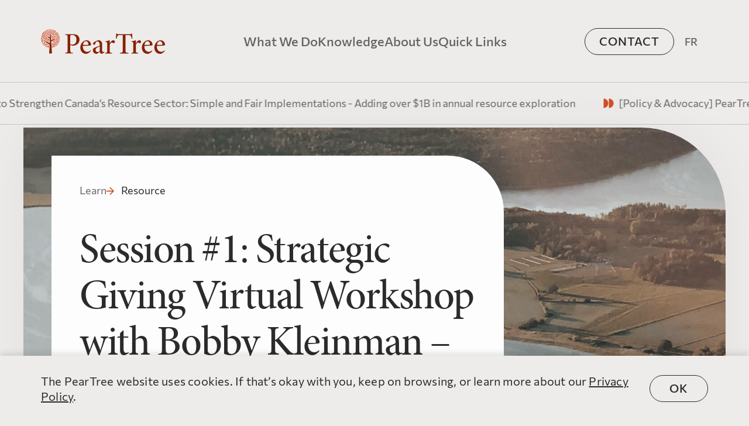

--- FILE ---
content_type: text/html; charset=UTF-8
request_url: https://peartreecanada.com/resources/session-1-strategic-giving-virtual-workshop-with-bobby-kleinman-knowing-the-donor/
body_size: 67391
content:
<!doctype html><html lang="en-US"><head> <script type="text/javascript">
/* <![CDATA[ */
var gform;gform||(document.addEventListener("gform_main_scripts_loaded",function(){gform.scriptsLoaded=!0}),document.addEventListener("gform/theme/scripts_loaded",function(){gform.themeScriptsLoaded=!0}),window.addEventListener("DOMContentLoaded",function(){gform.domLoaded=!0}),gform={domLoaded:!1,scriptsLoaded:!1,themeScriptsLoaded:!1,isFormEditor:()=>"function"==typeof InitializeEditor,callIfLoaded:function(o){return!(!gform.domLoaded||!gform.scriptsLoaded||!gform.themeScriptsLoaded&&!gform.isFormEditor()||(gform.isFormEditor()&&console.warn("The use of gform.initializeOnLoaded() is deprecated in the form editor context and will be removed in Gravity Forms 3.1."),o(),0))},initializeOnLoaded:function(o){gform.callIfLoaded(o)||(document.addEventListener("gform_main_scripts_loaded",()=>{gform.scriptsLoaded=!0,gform.callIfLoaded(o)}),document.addEventListener("gform/theme/scripts_loaded",()=>{gform.themeScriptsLoaded=!0,gform.callIfLoaded(o)}),window.addEventListener("DOMContentLoaded",()=>{gform.domLoaded=!0,gform.callIfLoaded(o)}))},hooks:{action:{},filter:{}},addAction:function(o,r,e,t){gform.addHook("action",o,r,e,t)},addFilter:function(o,r,e,t){gform.addHook("filter",o,r,e,t)},doAction:function(o){gform.doHook("action",o,arguments)},applyFilters:function(o){return gform.doHook("filter",o,arguments)},removeAction:function(o,r){gform.removeHook("action",o,r)},removeFilter:function(o,r,e){gform.removeHook("filter",o,r,e)},addHook:function(o,r,e,t,n){null==gform.hooks[o][r]&&(gform.hooks[o][r]=[]);var d=gform.hooks[o][r];null==n&&(n=r+"_"+d.length),gform.hooks[o][r].push({tag:n,callable:e,priority:t=null==t?10:t})},doHook:function(r,o,e){var t;if(e=Array.prototype.slice.call(e,1),null!=gform.hooks[r][o]&&((o=gform.hooks[r][o]).sort(function(o,r){return o.priority-r.priority}),o.forEach(function(o){"function"!=typeof(t=o.callable)&&(t=window[t]),"action"==r?t.apply(null,e):e[0]=t.apply(null,e)})),"filter"==r)return e[0]},removeHook:function(o,r,t,n){var e;null!=gform.hooks[o][r]&&(e=(e=gform.hooks[o][r]).filter(function(o,r,e){return!!(null!=n&&n!=o.tag||null!=t&&t!=o.priority)}),gform.hooks[o][r]=e)}});
/* ]]> */
</script>
<meta charset="UTF-8" /><meta name="viewport" content="width=device-width, initial-scale=1" /><meta name='robots' content='index, follow, max-image-preview:large, max-snippet:-1, max-video-preview:-1' /><style>img:is([sizes="auto" i], [sizes^="auto," i]) { contain-intrinsic-size: 3000px 1500px }</style><link media="all" href="https://peartreecanada.com/wp-content/cache/autoptimize/css/autoptimize_6ef8c2c1bff66d01831feddf3f00e4e4.css" rel="stylesheet"><title>PearTree | Session #1: Strategic Giving Virtual Workshop with Bobby Kleinman - Knowing the Donor</title><meta name="description" content="https://youtu.be/1NrPzxfB_js Working in planned giving is ultimately about building connections with people, not strategy or product. The broad categories Working in planned giving is ultimately about building connections with people, not strategy or product. The broad categories of potential donors will be covered in this session." /><link rel="canonical" href="https://peartreecanada.com/resources/session-1-strategic-giving-virtual-workshop-with-bobby-kleinman-knowing-the-donor/" /><meta property="og:locale" content="en_US" /><meta property="og:type" content="article" /><meta property="og:title" content="PearTree | Session #1: Strategic Giving Virtual Workshop with Bobby Kleinman - Knowing the Donor" /><meta property="og:description" content="https://youtu.be/1NrPzxfB_js Working in planned giving is ultimately about building connections with people, not strategy or product. The broad categories Working in planned giving is ultimately about building connections with people, not strategy or product. The broad categories of potential donors will be covered in this session." /><meta property="og:url" content="https://peartreecanada.com/resources/session-1-strategic-giving-virtual-workshop-with-bobby-kleinman-knowing-the-donor/" /><meta property="og:site_name" content="PearTree" /><meta property="article:modified_time" content="2024-05-07T18:36:44+00:00" /><meta name="twitter:card" content="summary_large_image" /> <script type="application/ld+json" class="yoast-schema-graph">{"@context":"https://schema.org","@graph":[{"@type":"WebPage","@id":"https://peartreecanada.com/resources/session-1-strategic-giving-virtual-workshop-with-bobby-kleinman-knowing-the-donor/","url":"https://peartreecanada.com/resources/session-1-strategic-giving-virtual-workshop-with-bobby-kleinman-knowing-the-donor/","name":"PearTree | Session #1: Strategic Giving Virtual Workshop with Bobby Kleinman - Knowing the Donor","isPartOf":{"@id":"https://peartreecanada.com/#website"},"primaryImageOfPage":{"@id":"https://peartreecanada.com/resources/session-1-strategic-giving-virtual-workshop-with-bobby-kleinman-knowing-the-donor/#primaryimage"},"image":{"@id":"https://peartreecanada.com/resources/session-1-strategic-giving-virtual-workshop-with-bobby-kleinman-knowing-the-donor/#primaryimage"},"thumbnailUrl":"https://peartreecanada.com/wp-content/uploads/2022/10/Strategic-Giving-LOGO.png","datePublished":"2021-10-07T17:16:00+00:00","dateModified":"2024-05-07T18:36:44+00:00","description":"https://youtu.be/1NrPzxfB_js Working in planned giving is ultimately about building connections with people, not strategy or product. The broad categories Working in planned giving is ultimately about building connections with people, not strategy or product. The broad categories of potential donors will be covered in this session.","breadcrumb":{"@id":"https://peartreecanada.com/resources/session-1-strategic-giving-virtual-workshop-with-bobby-kleinman-knowing-the-donor/#breadcrumb"},"inLanguage":"en-US","potentialAction":[{"@type":"ReadAction","target":["https://peartreecanada.com/resources/session-1-strategic-giving-virtual-workshop-with-bobby-kleinman-knowing-the-donor/"]}]},{"@type":"ImageObject","inLanguage":"en-US","@id":"https://peartreecanada.com/resources/session-1-strategic-giving-virtual-workshop-with-bobby-kleinman-knowing-the-donor/#primaryimage","url":"https://peartreecanada.com/wp-content/uploads/2022/10/Strategic-Giving-LOGO.png","contentUrl":"https://peartreecanada.com/wp-content/uploads/2022/10/Strategic-Giving-LOGO.png","width":"508","height":"515","caption":"Strategic Giving featured image PearTree orange branding"},{"@type":"BreadcrumbList","@id":"https://peartreecanada.com/resources/session-1-strategic-giving-virtual-workshop-with-bobby-kleinman-knowing-the-donor/#breadcrumb","itemListElement":[{"@type":"ListItem","position":1,"name":"Home","item":"https://peartreecanada.com/"},{"@type":"ListItem","position":2,"name":"Session #1: Strategic Giving Virtual Workshop with Bobby Kleinman &#8211; Knowing the Donor"}]},{"@type":"WebSite","@id":"https://peartreecanada.com/#website","url":"https://peartreecanada.com/","name":"PearTree","description":"","publisher":{"@id":"https://peartreecanada.com/#organization"},"potentialAction":[{"@type":"SearchAction","target":{"@type":"EntryPoint","urlTemplate":"https://peartreecanada.com/?s={search_term_string}"},"query-input":{"@type":"PropertyValueSpecification","valueRequired":true,"valueName":"search_term_string"}}],"inLanguage":"en-US"},{"@type":"Organization","@id":"https://peartreecanada.com/#organization","name":"PearTree","url":"https://peartreecanada.com/","logo":{"@type":"ImageObject","inLanguage":"en-US","@id":"https://peartreecanada.com/#/schema/logo/image/","url":"https://peartreecanada.com/wp-content/uploads/2023/01/pear-tree-logo.png","contentUrl":"https://peartreecanada.com/wp-content/uploads/2023/01/pear-tree-logo.png","width":"1301","height":"267","caption":"PearTree"},"image":{"@id":"https://peartreecanada.com/#/schema/logo/image/"}}]}</script> <link rel='dns-prefetch' href='//use.typekit.net' /> <script type="text/javascript">window._wpemojiSettings = {"baseUrl":"https:\/\/s.w.org\/images\/core\/emoji\/16.0.1\/72x72\/","ext":".png","svgUrl":"https:\/\/s.w.org\/images\/core\/emoji\/16.0.1\/svg\/","svgExt":".svg","source":{"concatemoji":"https:\/\/peartreecanada.com\/wp-includes\/js\/wp-emoji-release.min.js?ver=6.8.3"}};
/*! This file is auto-generated */
!function(s,n){var o,i,e;function c(e){try{var t={supportTests:e,timestamp:(new Date).valueOf()};sessionStorage.setItem(o,JSON.stringify(t))}catch(e){}}function p(e,t,n){e.clearRect(0,0,e.canvas.width,e.canvas.height),e.fillText(t,0,0);var t=new Uint32Array(e.getImageData(0,0,e.canvas.width,e.canvas.height).data),a=(e.clearRect(0,0,e.canvas.width,e.canvas.height),e.fillText(n,0,0),new Uint32Array(e.getImageData(0,0,e.canvas.width,e.canvas.height).data));return t.every(function(e,t){return e===a[t]})}function u(e,t){e.clearRect(0,0,e.canvas.width,e.canvas.height),e.fillText(t,0,0);for(var n=e.getImageData(16,16,1,1),a=0;a<n.data.length;a++)if(0!==n.data[a])return!1;return!0}function f(e,t,n,a){switch(t){case"flag":return n(e,"\ud83c\udff3\ufe0f\u200d\u26a7\ufe0f","\ud83c\udff3\ufe0f\u200b\u26a7\ufe0f")?!1:!n(e,"\ud83c\udde8\ud83c\uddf6","\ud83c\udde8\u200b\ud83c\uddf6")&&!n(e,"\ud83c\udff4\udb40\udc67\udb40\udc62\udb40\udc65\udb40\udc6e\udb40\udc67\udb40\udc7f","\ud83c\udff4\u200b\udb40\udc67\u200b\udb40\udc62\u200b\udb40\udc65\u200b\udb40\udc6e\u200b\udb40\udc67\u200b\udb40\udc7f");case"emoji":return!a(e,"\ud83e\udedf")}return!1}function g(e,t,n,a){var r="undefined"!=typeof WorkerGlobalScope&&self instanceof WorkerGlobalScope?new OffscreenCanvas(300,150):s.createElement("canvas"),o=r.getContext("2d",{willReadFrequently:!0}),i=(o.textBaseline="top",o.font="600 32px Arial",{});return e.forEach(function(e){i[e]=t(o,e,n,a)}),i}function t(e){var t=s.createElement("script");t.src=e,t.defer=!0,s.head.appendChild(t)}"undefined"!=typeof Promise&&(o="wpEmojiSettingsSupports",i=["flag","emoji"],n.supports={everything:!0,everythingExceptFlag:!0},e=new Promise(function(e){s.addEventListener("DOMContentLoaded",e,{once:!0})}),new Promise(function(t){var n=function(){try{var e=JSON.parse(sessionStorage.getItem(o));if("object"==typeof e&&"number"==typeof e.timestamp&&(new Date).valueOf()<e.timestamp+604800&&"object"==typeof e.supportTests)return e.supportTests}catch(e){}return null}();if(!n){if("undefined"!=typeof Worker&&"undefined"!=typeof OffscreenCanvas&&"undefined"!=typeof URL&&URL.createObjectURL&&"undefined"!=typeof Blob)try{var e="postMessage("+g.toString()+"("+[JSON.stringify(i),f.toString(),p.toString(),u.toString()].join(",")+"));",a=new Blob([e],{type:"text/javascript"}),r=new Worker(URL.createObjectURL(a),{name:"wpTestEmojiSupports"});return void(r.onmessage=function(e){c(n=e.data),r.terminate(),t(n)})}catch(e){}c(n=g(i,f,p,u))}t(n)}).then(function(e){for(var t in e)n.supports[t]=e[t],n.supports.everything=n.supports.everything&&n.supports[t],"flag"!==t&&(n.supports.everythingExceptFlag=n.supports.everythingExceptFlag&&n.supports[t]);n.supports.everythingExceptFlag=n.supports.everythingExceptFlag&&!n.supports.flag,n.DOMReady=!1,n.readyCallback=function(){n.DOMReady=!0}}).then(function(){return e}).then(function(){var e;n.supports.everything||(n.readyCallback(),(e=n.source||{}).concatemoji?t(e.concatemoji):e.wpemoji&&e.twemoji&&(t(e.twemoji),t(e.wpemoji)))}))}((window,document),window._wpemojiSettings);</script> <style id='wp-emoji-styles-inline-css' type='text/css'>img.wp-smiley, img.emoji {
		display: inline !important;
		border: none !important;
		box-shadow: none !important;
		height: 1em !important;
		width: 1em !important;
		margin: 0 0.07em !important;
		vertical-align: -0.1em !important;
		background: none !important;
		padding: 0 !important;
	}</style><style id='classic-theme-styles-inline-css' type='text/css'>/*! This file is auto-generated */
.wp-block-button__link{color:#fff;background-color:#32373c;border-radius:9999px;box-shadow:none;text-decoration:none;padding:calc(.667em + 2px) calc(1.333em + 2px);font-size:1.125em}.wp-block-file__button{background:#32373c;color:#fff;text-decoration:none}</style><style id='safe-svg-svg-icon-style-inline-css' type='text/css'>.safe-svg-cover{text-align:center}.safe-svg-cover .safe-svg-inside{display:inline-block;max-width:100%}.safe-svg-cover svg{fill:currentColor;height:100%;max-height:100%;max-width:100%;width:100%}</style><style id='global-styles-inline-css' type='text/css'>:root{--wp--preset--aspect-ratio--square: 1;--wp--preset--aspect-ratio--4-3: 4/3;--wp--preset--aspect-ratio--3-4: 3/4;--wp--preset--aspect-ratio--3-2: 3/2;--wp--preset--aspect-ratio--2-3: 2/3;--wp--preset--aspect-ratio--16-9: 16/9;--wp--preset--aspect-ratio--9-16: 9/16;--wp--preset--color--black: #000000;--wp--preset--color--cyan-bluish-gray: #abb8c3;--wp--preset--color--white: #ffffff;--wp--preset--color--pale-pink: #f78da7;--wp--preset--color--vivid-red: #cf2e2e;--wp--preset--color--luminous-vivid-orange: #ff6900;--wp--preset--color--luminous-vivid-amber: #fcb900;--wp--preset--color--light-green-cyan: #7bdcb5;--wp--preset--color--vivid-green-cyan: #00d084;--wp--preset--color--pale-cyan-blue: #8ed1fc;--wp--preset--color--vivid-cyan-blue: #0693e3;--wp--preset--color--vivid-purple: #9b51e0;--wp--preset--gradient--vivid-cyan-blue-to-vivid-purple: linear-gradient(135deg,rgba(6,147,227,1) 0%,rgb(155,81,224) 100%);--wp--preset--gradient--light-green-cyan-to-vivid-green-cyan: linear-gradient(135deg,rgb(122,220,180) 0%,rgb(0,208,130) 100%);--wp--preset--gradient--luminous-vivid-amber-to-luminous-vivid-orange: linear-gradient(135deg,rgba(252,185,0,1) 0%,rgba(255,105,0,1) 100%);--wp--preset--gradient--luminous-vivid-orange-to-vivid-red: linear-gradient(135deg,rgba(255,105,0,1) 0%,rgb(207,46,46) 100%);--wp--preset--gradient--very-light-gray-to-cyan-bluish-gray: linear-gradient(135deg,rgb(238,238,238) 0%,rgb(169,184,195) 100%);--wp--preset--gradient--cool-to-warm-spectrum: linear-gradient(135deg,rgb(74,234,220) 0%,rgb(151,120,209) 20%,rgb(207,42,186) 40%,rgb(238,44,130) 60%,rgb(251,105,98) 80%,rgb(254,248,76) 100%);--wp--preset--gradient--blush-light-purple: linear-gradient(135deg,rgb(255,206,236) 0%,rgb(152,150,240) 100%);--wp--preset--gradient--blush-bordeaux: linear-gradient(135deg,rgb(254,205,165) 0%,rgb(254,45,45) 50%,rgb(107,0,62) 100%);--wp--preset--gradient--luminous-dusk: linear-gradient(135deg,rgb(255,203,112) 0%,rgb(199,81,192) 50%,rgb(65,88,208) 100%);--wp--preset--gradient--pale-ocean: linear-gradient(135deg,rgb(255,245,203) 0%,rgb(182,227,212) 50%,rgb(51,167,181) 100%);--wp--preset--gradient--electric-grass: linear-gradient(135deg,rgb(202,248,128) 0%,rgb(113,206,126) 100%);--wp--preset--gradient--midnight: linear-gradient(135deg,rgb(2,3,129) 0%,rgb(40,116,252) 100%);--wp--preset--font-size--small: 13px;--wp--preset--font-size--medium: 20px;--wp--preset--font-size--large: 36px;--wp--preset--font-size--x-large: 42px;--wp--preset--spacing--20: 0.44rem;--wp--preset--spacing--30: 0.67rem;--wp--preset--spacing--40: 1rem;--wp--preset--spacing--50: 1.5rem;--wp--preset--spacing--60: 2.25rem;--wp--preset--spacing--70: 3.38rem;--wp--preset--spacing--80: 5.06rem;--wp--preset--shadow--natural: 6px 6px 9px rgba(0, 0, 0, 0.2);--wp--preset--shadow--deep: 12px 12px 50px rgba(0, 0, 0, 0.4);--wp--preset--shadow--sharp: 6px 6px 0px rgba(0, 0, 0, 0.2);--wp--preset--shadow--outlined: 6px 6px 0px -3px rgba(255, 255, 255, 1), 6px 6px rgba(0, 0, 0, 1);--wp--preset--shadow--crisp: 6px 6px 0px rgba(0, 0, 0, 1);}:where(.is-layout-flex){gap: 0.5em;}:where(.is-layout-grid){gap: 0.5em;}body .is-layout-flex{display: flex;}.is-layout-flex{flex-wrap: wrap;align-items: center;}.is-layout-flex > :is(*, div){margin: 0;}body .is-layout-grid{display: grid;}.is-layout-grid > :is(*, div){margin: 0;}:where(.wp-block-columns.is-layout-flex){gap: 2em;}:where(.wp-block-columns.is-layout-grid){gap: 2em;}:where(.wp-block-post-template.is-layout-flex){gap: 1.25em;}:where(.wp-block-post-template.is-layout-grid){gap: 1.25em;}.has-black-color{color: var(--wp--preset--color--black) !important;}.has-cyan-bluish-gray-color{color: var(--wp--preset--color--cyan-bluish-gray) !important;}.has-white-color{color: var(--wp--preset--color--white) !important;}.has-pale-pink-color{color: var(--wp--preset--color--pale-pink) !important;}.has-vivid-red-color{color: var(--wp--preset--color--vivid-red) !important;}.has-luminous-vivid-orange-color{color: var(--wp--preset--color--luminous-vivid-orange) !important;}.has-luminous-vivid-amber-color{color: var(--wp--preset--color--luminous-vivid-amber) !important;}.has-light-green-cyan-color{color: var(--wp--preset--color--light-green-cyan) !important;}.has-vivid-green-cyan-color{color: var(--wp--preset--color--vivid-green-cyan) !important;}.has-pale-cyan-blue-color{color: var(--wp--preset--color--pale-cyan-blue) !important;}.has-vivid-cyan-blue-color{color: var(--wp--preset--color--vivid-cyan-blue) !important;}.has-vivid-purple-color{color: var(--wp--preset--color--vivid-purple) !important;}.has-black-background-color{background-color: var(--wp--preset--color--black) !important;}.has-cyan-bluish-gray-background-color{background-color: var(--wp--preset--color--cyan-bluish-gray) !important;}.has-white-background-color{background-color: var(--wp--preset--color--white) !important;}.has-pale-pink-background-color{background-color: var(--wp--preset--color--pale-pink) !important;}.has-vivid-red-background-color{background-color: var(--wp--preset--color--vivid-red) !important;}.has-luminous-vivid-orange-background-color{background-color: var(--wp--preset--color--luminous-vivid-orange) !important;}.has-luminous-vivid-amber-background-color{background-color: var(--wp--preset--color--luminous-vivid-amber) !important;}.has-light-green-cyan-background-color{background-color: var(--wp--preset--color--light-green-cyan) !important;}.has-vivid-green-cyan-background-color{background-color: var(--wp--preset--color--vivid-green-cyan) !important;}.has-pale-cyan-blue-background-color{background-color: var(--wp--preset--color--pale-cyan-blue) !important;}.has-vivid-cyan-blue-background-color{background-color: var(--wp--preset--color--vivid-cyan-blue) !important;}.has-vivid-purple-background-color{background-color: var(--wp--preset--color--vivid-purple) !important;}.has-black-border-color{border-color: var(--wp--preset--color--black) !important;}.has-cyan-bluish-gray-border-color{border-color: var(--wp--preset--color--cyan-bluish-gray) !important;}.has-white-border-color{border-color: var(--wp--preset--color--white) !important;}.has-pale-pink-border-color{border-color: var(--wp--preset--color--pale-pink) !important;}.has-vivid-red-border-color{border-color: var(--wp--preset--color--vivid-red) !important;}.has-luminous-vivid-orange-border-color{border-color: var(--wp--preset--color--luminous-vivid-orange) !important;}.has-luminous-vivid-amber-border-color{border-color: var(--wp--preset--color--luminous-vivid-amber) !important;}.has-light-green-cyan-border-color{border-color: var(--wp--preset--color--light-green-cyan) !important;}.has-vivid-green-cyan-border-color{border-color: var(--wp--preset--color--vivid-green-cyan) !important;}.has-pale-cyan-blue-border-color{border-color: var(--wp--preset--color--pale-cyan-blue) !important;}.has-vivid-cyan-blue-border-color{border-color: var(--wp--preset--color--vivid-cyan-blue) !important;}.has-vivid-purple-border-color{border-color: var(--wp--preset--color--vivid-purple) !important;}.has-vivid-cyan-blue-to-vivid-purple-gradient-background{background: var(--wp--preset--gradient--vivid-cyan-blue-to-vivid-purple) !important;}.has-light-green-cyan-to-vivid-green-cyan-gradient-background{background: var(--wp--preset--gradient--light-green-cyan-to-vivid-green-cyan) !important;}.has-luminous-vivid-amber-to-luminous-vivid-orange-gradient-background{background: var(--wp--preset--gradient--luminous-vivid-amber-to-luminous-vivid-orange) !important;}.has-luminous-vivid-orange-to-vivid-red-gradient-background{background: var(--wp--preset--gradient--luminous-vivid-orange-to-vivid-red) !important;}.has-very-light-gray-to-cyan-bluish-gray-gradient-background{background: var(--wp--preset--gradient--very-light-gray-to-cyan-bluish-gray) !important;}.has-cool-to-warm-spectrum-gradient-background{background: var(--wp--preset--gradient--cool-to-warm-spectrum) !important;}.has-blush-light-purple-gradient-background{background: var(--wp--preset--gradient--blush-light-purple) !important;}.has-blush-bordeaux-gradient-background{background: var(--wp--preset--gradient--blush-bordeaux) !important;}.has-luminous-dusk-gradient-background{background: var(--wp--preset--gradient--luminous-dusk) !important;}.has-pale-ocean-gradient-background{background: var(--wp--preset--gradient--pale-ocean) !important;}.has-electric-grass-gradient-background{background: var(--wp--preset--gradient--electric-grass) !important;}.has-midnight-gradient-background{background: var(--wp--preset--gradient--midnight) !important;}.has-small-font-size{font-size: var(--wp--preset--font-size--small) !important;}.has-medium-font-size{font-size: var(--wp--preset--font-size--medium) !important;}.has-large-font-size{font-size: var(--wp--preset--font-size--large) !important;}.has-x-large-font-size{font-size: var(--wp--preset--font-size--x-large) !important;}
:where(.wp-block-post-template.is-layout-flex){gap: 1.25em;}:where(.wp-block-post-template.is-layout-grid){gap: 1.25em;}
:where(.wp-block-columns.is-layout-flex){gap: 2em;}:where(.wp-block-columns.is-layout-grid){gap: 2em;}
:root :where(.wp-block-pullquote){font-size: 1.5em;line-height: 1.6;}</style><link rel='stylesheet' id='font-minion-css' href='https://use.typekit.net/dwq0ifn.css?ver=6.8.3.1749691736' type='text/css' media='all' /> <script type="text/javascript" id="wpml-cookie-js-extra">var wpml_cookies = {"wp-wpml_current_language":{"value":"en","expires":1,"path":"\/"}};
var wpml_cookies = {"wp-wpml_current_language":{"value":"en","expires":1,"path":"\/"}};</script> <script type="text/javascript" src="https://peartreecanada.com/wp-content/plugins/sitepress-multilingual-cms/res/js/cookies/language-cookie.js?ver=485900" id="wpml-cookie-js" defer="defer" data-wp-strategy="defer"></script> <script type="text/javascript" src="https://peartreecanada.com/wp-includes/js/jquery/jquery.min.js?ver=3.7.1" id="jquery-core-js"></script> <script type="text/javascript" src="https://peartreecanada.com/wp-includes/js/jquery/jquery-migrate.min.js?ver=3.4.1" id="jquery-migrate-js"></script> <link rel="https://api.w.org/" href="https://peartreecanada.com/wp-json/" /><link rel="alternate" title="JSON" type="application/json" href="https://peartreecanada.com/wp-json/wp/v2/resources/11361" /><link rel="EditURI" type="application/rsd+xml" title="RSD" href="https://peartreecanada.com/xmlrpc.php?rsd" /><meta name="generator" content="WordPress 6.8.3" /><link rel='shortlink' href='https://peartreecanada.com/?p=11361' /><link rel="alternate" title="oEmbed (JSON)" type="application/json+oembed" href="https://peartreecanada.com/wp-json/oembed/1.0/embed?url=https%3A%2F%2Fpeartreecanada.com%2Fresources%2Fsession-1-strategic-giving-virtual-workshop-with-bobby-kleinman-knowing-the-donor%2F" /><link rel="alternate" title="oEmbed (XML)" type="text/xml+oembed" href="https://peartreecanada.com/wp-json/oembed/1.0/embed?url=https%3A%2F%2Fpeartreecanada.com%2Fresources%2Fsession-1-strategic-giving-virtual-workshop-with-bobby-kleinman-knowing-the-donor%2F&#038;format=xml" /><meta name="generator" content="WPML ver:4.8.5 stt:1,4;" />  <script>(function(w,d,s,l,i){w[l]=w[l]||[];w[l].push({'gtm.start':
new Date().getTime(),event:'gtm.js'});var f=d.getElementsByTagName(s)[0],
j=d.createElement(s),dl=l!='dataLayer'?'&l='+l:'';j.async=true;j.src=
'https://www.googletagmanager.com/gtm.js?id='+i+dl;f.parentNode.insertBefore(j,f);
})(window,document,'script','dataLayer','GTM-WBJVCG4');</script> <meta name="google-site-verification" content="3ZGKdhZrBE_YKGHQORz_GRhw7Kdg-I3K4jmeTbDMnWk" /><link rel="icon" href="https://peartreecanada.com/wp-content/uploads/2022/11/cropped-tree-vermillion-512px-32x32.png" sizes="32x32" /><link rel="icon" href="https://peartreecanada.com/wp-content/uploads/2022/11/cropped-tree-vermillion-512px-192x192.png" sizes="192x192" /><link rel="apple-touch-icon" href="https://peartreecanada.com/wp-content/uploads/2022/11/cropped-tree-vermillion-512px-180x180.png" /><meta name="msapplication-TileImage" content="https://peartreecanada.com/wp-content/uploads/2022/11/cropped-tree-vermillion-512px-270x270.png" /><style type="text/css" id="wp-custom-css">.grecaptcha-badge { 
visibility: hidden; 
}</style></head><body class="wp-singular resources-template-default single single-resources postid-11361 wp-theme-mm-peartree has-highlights"> <noscript><iframe src="https://www.googletagmanager.com/ns.html?id=GTM-WBJVCG4"
height="0" width="0" style="display:none;visibility:hidden"></iframe></noscript>  <script type="text/javascript">var axel = Math.random() + "";
var a = axel * 10000000000000;
document.write('<img src="https://ad.doubleclick.net/ddm/activity/src=15073214;type=invmedia;cat=dv3600;dc_lat=;dc_rdid=;tag_for_child_directed_treatment=;tfua=;npa=;gdpr=${GDPR};gdpr_consent=${GDPR_CONSENT_755};ord=' + a + '?" width="1" height="1" alt="" style="position: absolute;"/>');</script> <noscript> <img src="https://ad.doubleclick.net/ddm/activity/src=15073214;type=invmedia;cat=dv3600;dc_lat=;dc_rdid=;tag_for_child_directed_treatment=;tfua=;npa=;gdpr=${GDPR};gdpr_consent=${GDPR_CONSENT_755};ord=1?" width="1" height="1" alt="" style="position: absolute;"/> </noscript> <img height="1" width="1" style="border-style:none; position: absolute;" alt="" src="https://insight.adsrvr.org/track/pxl/?adv=e8dzhfg&ct=0:j31px77&fmt=3"/><div id="page" class="site"> <a href="#main-content" class="hidden">Go to content</a><div class="page-wrapper"><header class="site-header"><div class="container"><div class="site-header-inner"> <a href="https://peartreecanada.com" class="logo" title="PearTree"> <?xml version="1.0" encoding="UTF-8"?> <svg id="Layer_1" data-name="Layer 1" xmlns="http://www.w3.org/2000/svg" viewBox="0 0 1920 381.9"> <path d="M222.6,143.2c-1.3-1.7-3.6-2.1-5.4-1.3-.4,.2-.9,.4-1.4,.7-2.2,1.1-4.9,2.4-7.8,4h0c-.3,.2-.6,.3-.9,.5-.2,.1-.5,.2-.7,.4-.7,.4-1.5,.7-2.2,1.1-2.7,1.4-5.5,2.8-8.5,4.3s-6,3-9.1,4.4c-.7,.3-1.4,.7-2.2,1-3.4,1.6-6.9,3.1-10.3,4.5-2,.8-4,1.6-5.9,2.3-1.2,.4-2.3,.8-3.4,1.2h-.1c-.2,.1-.5,.1-.7,.2-.2,.1-.4,.1-.7,.2-.2,.1-.4,.1-.6,.2-.6,.2-1.1,.3-1.7,.5-1.4,.4-2.8,.7-4,.9-.1-1.2-.1-2.4-.2-3.8v-.9c0-1.1-.1-2.2-.1-3.3-.1-1.7-.1-3.4-.2-5.2,0-1.6-.1-3.4-.1-5.1,0-1.2-.1-2.5-.1-3.8,0-1.2-.1-2.3-.1-3.5s-.1-2.4-.1-3.7c0-2.4-.1-4.7-.1-7.2,0-1.5-.1-3-.1-4.5v-.9c0-1.8-.1-3.6-.1-5.4,0-1,0-2.1-.1-3.1,0-1-.1-2.1-.1-3.1v-.8c0-1.1,0-2.2-.1-3.3v-1.6c0-.9,0-1.7-.1-2.5-.1-2.1-.1-4.1-.2-6.1,0-.7,0-1.3-.1-2v-1.4c-.1-2.5-.2-4.9-.3-7.2,0-.8-.1-1.6-.1-2.4v-.8c0-.5,0-1.1-.1-1.6,0-.8-.1-1.5-.1-2.3,0-.7-.1-1.5-.1-2.1-.1-1.3-.2-2.6-.3-3.8-.1-.9-.1-1.7-.2-2.4-.3-2.7-.6-5.2-1.2-6.8-.3-.9-1-1.7-1.9-2.2-.6-.4-1.4-.6-2.2-.6-1.3,0-2.3,.6-3,1.3-.4,.4-.6,.8-.8,1.2-.2,.3-.3,.7-.4,1.1-.2,.6-.4,1.3-.5,1.9,0,.2-.1,.5-.1,.7-.1,.5-.2,.9-.3,1.4-.3,2-.6,4.3-.8,6.9-.1,1.3-.2,2.7-.3,4.1s-.2,2.9-.3,4.4v1.2c0,.7-.1,1.3-.1,2s-.1,1.4-.1,2.1c0,1.4-.1,2.8-.1,4.2,0,1-.1,2-.1,3s-.1,2-.1,3v1.3c-.1,3.5-.2,7-.3,10.2,0,.9-.1,1.8-.1,2.7v2c0,.5,0,.9-.1,1.3v.5c0,.7-.1,1.5-.1,2.1,0,.7-.1,1.4-.1,2.1-.9-.2-1.8-.5-2.7-.7-.8-.2-1.7-.5-2.5-.7-.8-.3-1.7-.5-2.5-.8-.2,0-.3-.1-.5-.2-.9-.3-1.8-.6-2.7-1-.8-.3-1.6-.6-2.4-.9-.8-.3-1.6-.6-2.4-.9,0,0,0,.1-.1,.1,0,0,0-.1,.1-.1-.3-.1-.7-.3-1-.4-.5-.2-1-.4-1.5-.6h0c-.2-.1-.4-.2-.6-.3-1.4-.6-2.7-1.2-4-1.8-.4-.2-.8-.4-1.3-.6-1-.5-2-.9-3-1.4-1.4-.7-2.8-1.3-4.1-2-.7-.4-1.4-.7-2.1-1.1-1.1-.5-2.1-1-3-1.5-.6-.3-1.2-.6-1.7-.9-.3-.1-.6-.3-.8-.4-.4-.2-.8-.3-1.2-.4-.3-.1-.6-.1-.8-.1h-.4c-.2,0-.4,0-.6,.1h-.2c-.2,0-.3,.1-.4,.2-.2,0-.3,.1-.5,.2s-.4,.3-.6,.4c-1.5,1.2-2,3.2-1.3,5,.3,.7,.6,1.3,1,1.9,.3,.4,.6,.8,.9,1.2,.5,.6,1,1.1,1.5,1.5,.4,.3,.7,.7,1.2,1.1h0c1.2,1,2.5,2.1,4,3.2,3.9,2.9,8.8,6.1,13.6,9.1,.7,.5,1.5,.9,2.2,1.4,.7,.4,1.4,.9,2.1,1.3,.6,.4,1.3,.8,1.9,1.2s1.2,.8,1.8,1.2c2,1.3,3.9,2.5,5.6,3.6,2,1.3,3.6,2.4,4.9,3.4,.7,.5,1.2,1,1.6,1.3,.3,5.2,.3,11.8,.2,19.1v5.9c-.1,3.7-.2,7.6-.3,11.4,0,1.1-.1,2.1-.1,3.2,0,.7,0,1.3-.1,2,0,.6,0,1.3-.1,1.9-.1,2.1-.2,4.1-.3,6.1,0,.9-.1,1.8-.1,2.7-.1,2.1-.2,4.1-.3,6.1-.1,1.4-.2,2.8-.3,4.2v.8c0,.8-.1,1.5-.1,2.2v.8c-.1,1-.1,2-.2,2.9,0,.5-.1,.9-.1,1.3h0q-.1,0-.2-.1c-.2-.1-.5-.1-.7-.2-.4-.1-.8-.3-1.3-.4q-.1,0-.2-.1h-.1c-1.5-.6-3.3-1.2-5.2-2l-.8-.3c-1.3-.5-2.6-1.1-4-1.8-.2-.1-.3-.1-.5-.2-1.6-.7-3.2-1.5-4.9-2.3-1.5-.7-3.1-1.5-4.6-2.2-1.9-.9-3.8-1.9-5.8-2.9-1.3-.7-2.7-1.4-4-2.1-6.2-3.2-12.3-6.6-17.9-9.7-3.3-1.9-6.4-3.6-9.1-5.2-2.3-1.4-4.4-2.6-6.2-3.7-1-.6-2.1-.8-3.2-.6-.7,.1-1.3,.4-1.9,.9-1.5,1.2-2,3.3-1.3,5,.3,.7,.6,1.3,1,2,.8,1.3,1.8,2.6,2.9,3.9,1.7,1.9,3.9,4,6.3,6.1,.8,.7,1.6,1.4,2.5,2.1,4.5,3.7,9.8,7.6,15.6,11.5,.6,.4,1.2,.8,1.8,1.2h0c4.2,2.8,8.6,5.6,13.1,8.2,3.6,2.1,7.2,4.2,10.7,6.1,3.5,1.9,6.9,3.7,10.2,5.4,2,1,3.9,2,5.8,2.8-.1,13.4-1.2,32.3-2.6,51.9,0,.4,0,.9-.1,1.3-.2,2.7-.4,5.4-.6,8.1-.2,2.5-.3,5-.5,7.5-.2,2.9-.4,5.7-.6,8.6h0c-1.6,23-3.1,44.1-3.2,54.4,0,2.2,1.5,3.8,3.2,4.3,6.7,2,12.6,3,18.4,3s11.4-1.1,17.7-3c1.6-.5,3.2-2,3.2-4.2,0-8-.8-21.1-1.8-37.3-.1-1.6-.2-3.3-.3-4.9-.1-.8-.1-1.7-.2-2.5-.1-1.7-.2-3.4-.4-5.2-.2-2.6-.4-5.3-.6-8-.1-1.8-.3-3.7-.4-5.5-.1-1.9-.3-3.7-.4-5.6l-.1-1.8h0l-.5-7.1c0-.4-.1-.8-.1-1.2h0c0-.4,0-.7-.1-1.1-2.3-33-4.9-69.9-5.8-101.1,1-.6,2.2-1.4,3.5-2.1,4.1-2.5,9.6-5.6,15.6-9h0c4-2.3,8.2-4.7,12.4-7.1,.2-.1,.4-.3,.6-.4,4-2.3,8-4.7,11.8-7,.6-.3,1.1-.7,1.6-1,1.1-.7,2.1-1.3,3.2-2,.5-.3,1-.7,1.5-1,.2-.1,.3-.2,.5-.3,.7-.5,1.4-.9,2.1-1.4,2.4-1.6,4.6-3.1,6.5-4.6,.6-.4,1.1-.8,1.6-1.2,.2-.1,.3-.2,.4-.4,1.1-.9,2-1.7,2.8-2.6,.8-1.3,1.1-3.7-.3-5.5h0Zm-121.4-24h0c0,.1,0,0,0,0h0Z" fill="#8a1f03"/> <g> <path d="M376,76.3v9.7c32.8,2.8,36.5,5.1,36.5,45.7v189.5c0,38.8-3.7,42.5-39.3,45.7v9.2h123.4v-9.2c-38.8-3.2-43-6-43-45.3v-75.7l33.7,8.8c4.2,.9,12.5,.9,18.9,0,44.8-6,90.1-34.2,90.1-94.3,0-30-12-51.3-30.5-65.6-18-12.9-43.9-18.5-76.7-18.5h-113.1Zm77.6,39.3c0-13.4,1.4-19.4,5.1-22.2,2.8-2.8,11.6-5.1,23.1-5.1,37.4,0,67.5,21.7,67.5,73,0,62.4-37.4,77.6-64.2,77.6-13.4,0-25.4-2.8-31.4-5.1V115.6h-.1Z" fill="#8a1f03"/> <path d="M766.8,328.2c-17.1,15.7-34.2,22.2-51.3,22.2-32.8,0-68.4-25.4-68.4-91,53.1-1.8,109.1-6,116.5-7.4,8.3-1.8,10.6-5.1,10.6-13.4,0-33.7-29.1-67.9-67.9-67.9-23.1,0-47.6,12.5-66.5,33.3-18.9,20.3-31,48.5-31,80.4,0,51.8,32.8,97.5,89.6,97.5,13.9,0,46.2-8.8,73.9-46.2l-5.5-7.5Zm-71.6-143.3c25,0,38.4,24,38.4,48.5,0,6-3.2,8.3-10.2,8.8-25,.9-49.4,.9-73.9,.9,5.5-37.4,25.3-58.2,45.7-58.2Z" fill="#8a1f03"/> <path d="M982.6,357.8l-3.7-9.2c-4.2,2.8-9.7,4.6-15.7,4.6-8.3,0-16.2-6.9-16.2-26.8v-86c0-25-4.2-43.9-20.8-57.8-10.2-7.9-23.1-12-37.4-12-24,4.6-55,22.2-69.3,32.3-8.8,6.5-14.3,12-14.3,18,0,10.6,12,19.4,20.8,19.4,6.5,0,11.1-3.2,12.9-11.6,3.7-14.8,7.9-25,13.4-31,4.6-5.5,11.6-8.8,19.9-8.8,22.2,0,37,18,37,53.1v11.1c-11.1,8.8-44.4,20.3-70.7,29.6-24,8.3-35.1,21.7-35.1,43.9,0,26.8,21.7,55,55.5,55,11.1,0,34.2-17.6,51.3-29.1,2.3,7.4,5.5,14.3,11.1,19.9,5.1,5.1,14.3,9.2,22.6,9.2l38.7-23.8Zm-73.5-17.1c-8.3,8.3-21.7,14.3-32.3,14.3-14.3,0-31.9-12-31.9-36.5,0-17.1,9.7-25.9,26.3-33.7,9.7-5.1,29.1-13.9,37.9-18.9v74.8Z" fill="#8a1f03"/> <path d="M1063.9,219.6v-50.4c-23.1,9.7-44.4,15.2-66.1,18.5v7.9c25,3.7,27.3,6,27.3,35.1v99.8c0,31.4-3.7,34.2-30.5,37v8.8h106.8v-8.8c-35.1-2.8-37.4-5.5-37.4-37v-89.6c10.6-24,23.1-35.1,33.7-35.1,7.9,0,12.5,3.2,19.9,9.7,2.8,2.8,6.5,3.2,12,.9,8.8-4.2,15.3-13.4,15.3-22.6,0-11.1-10.2-23.1-25.9-23.1-21.7,0-41.6,26.8-54.1,49h-1v-.1Z" fill="#8a1f03"/> <path d="M1415.7,145.2c-2.8-25.9-4.6-60.5-4.6-80.4h-7.4c-7.4,8.8-12,11.6-24,11.6h-182.5c-12.5,0-18.9-.9-25.4-11.6h-6.9c-.9,24-3.2,54.5-5.5,81.8h10.2c5.1-19.9,9.7-33.3,15.3-41.6,6-11.1,15.7-15.2,57.3-15.2h24.5v232c0,37-4.2,42.5-43.4,45.3v9.2h130.3v-9.2c-41.6-2.8-45.3-8.3-45.3-45.3V89.8h30c35.6,0,44.8,3.7,52.2,14.8,5.5,8.3,10.2,20.3,15.3,42.1l9.9-1.5Z" fill="#8a1f03"/> <path d="M1468.7,219.6v-50.4c-23.1,9.7-44.4,15.2-66.1,18.5v7.9c25,3.7,27.3,6,27.3,35.1v99.8c0,31.4-3.7,34.2-30.5,37v8.8h106.7v-8.8c-35.1-2.8-37.4-5.5-37.4-37v-89.6c10.6-24,23.1-35.1,33.7-35.1,7.9,0,12.5,3.2,19.9,9.7,2.8,2.8,6.5,3.2,12,.9,8.8-4.2,15.3-13.4,15.3-22.6,0-11.1-10.2-23.1-25.9-23.1-21.7,0-41.6,26.8-54.1,49h-.9v-.1Z" fill="#8a1f03"/> <path d="M1719.5,328.2c-17.1,15.7-34.2,22.2-51.3,22.2-32.8,0-68.4-25.4-68.4-91,53.1-1.8,109.1-6,116.5-7.4,8.3-1.8,10.6-5.1,10.6-13.4,0-33.7-29.1-67.9-67.9-67.9-23.1,0-47.6,12.5-66.5,33.3-18.9,20.3-31,48.5-31,80.4,0,51.8,32.8,97.5,89.6,97.5,13.9,0,46.2-8.8,73.9-46.2l-5.5-7.5Zm-71.7-143.3c25,0,38.4,24,38.4,48.5,0,6-3.2,8.3-10.2,8.8-25,.9-49.4,.9-73.9,.9,5.5-37.4,25.4-58.2,45.7-58.2Z" fill="#8a1f03"/> <path d="M1912.6,328.2c-17.1,15.7-34.2,22.2-51.3,22.2-32.8,0-68.4-25.4-68.4-91,53.1-1.8,109.1-6,116.5-7.4,8.3-1.8,10.6-5.1,10.6-13.4,0-33.7-29.1-67.9-67.9-67.9-23.1,0-47.6,12.5-66.5,33.3-18.9,20.3-31,48.5-31,80.4,0,51.8,32.8,97.5,89.6,97.5,13.9,0,46.2-8.8,73.9-46.2l-5.5-7.5Zm-71.6-143.3c25,0,38.4,24,38.4,48.5,0,6-3.2,8.3-10.2,8.8-25,.9-49.4,.9-73.9,.9,5.5-37.4,25.3-58.2,45.7-58.2Z" fill="#8a1f03"/> </g> <g> <path d="M187.1,5.9c-.6,.1-1.1,.2-1.6,.4-.3,.1-.7,.2-1,.4-2.4,1.1-4.5,2.5-6.3,4.3-2.7,2.7-4.6,6.2-5.5,9.9-2.5-1-5-1.9-7.7-2.6-.7-.2-1.5-.4-2.2-.5,.1-.5,.3-1,.4-1.5,.4-1.2,.8-2.3,1.3-3.4,.2-.4,.3-.7,.5-1.1,.2-.3,.3-.7,.5-1,.5-1,1.1-1.9,1.7-2.8,.2-.3,.4-.6,.6-.9,.4-.6,.9-1.2,1.4-1.7,.2-.3,.5-.5,.7-.8,.2-.2,.4-.4,.6-.6,.5-.6,1.1-1.1,1.6-1.6,5.2,.9,10.2,2.1,15,3.5h0Z" fill="#d04d27" fill-rule="evenodd"/> <path d="M207.5,24.8c-1,2.2-2.4,4.3-4.2,6.1s-3.8,3.2-6.2,4.3c-.3,.2-.7,.3-1,.4-.7,.2-1.4,.4-2.1,.4-3.3-3.7-7.1-7-11.4-9.8h0c0-.6,0-1.1,.1-1.7v-.1c.1-.6,.2-1.1,.3-1.6,.1-.3,.2-.5,.3-.8,.1-.2,.2-.4,.3-.6,.5-1.2,1.3-2.3,2.3-3.3,.2-.2,.3-.3,.5-.5,.3-.2,.6-.4,.9-.6,.1-.1,.2-.1,.3-.2,.3-.2,.6-.4,.9-.5h.4c.1,0,.1,.1,.1,.2l3.9,8.8s.1,.1,.2,.2c.1,.1,.2,.1,.3,0h.1c.2-.1,.4-.2,.7-.4,.2-.1,.4-.3,.6-.4,.2-.1,.4-.3,.6-.4,.4-.3,.7-.6,1.1-1,.2-.2,.4-.4,.5-.6,.3-.4,.6-.8,.8-1.2,.2-.3,.3-.6,.4-.9,.1-.1,.1-.3,.2-.5,.3-.6,.4-1.2,.6-1.8,0-.3,.1-.5,.1-.8s.1-.5,.1-.8v-1.7h0c-.1-1-.4-2.1-.9-3.1-.5-1.2-1.3-2.3-2.2-3.1,4.6,1.7,9,3.6,13.3,5.7,.2,3.6-.5,7.1-1.9,10.3h0Z" fill="#d04d27" fill-rule="evenodd"/> <path d="M230.4,27.1s0,.1,0,0c-.1,.3-.2,.5-.3,.7-.2,.5-.4,.9-.6,1.4-.2,.6-.5,1.2-.7,1.7s-.5,1.1-.8,1.6c-.2,.4-.4,.8-.6,1.2-.2,.4-.4,.8-.6,1.1-.3,.6-.7,1.2-1,1.7-1.1,1.7-2.3,3.3-3.6,4.9-.5,.6-1.1,1.3-1.7,1.9-.3,.3-.6,.6-.9,1-4,4-8.7,7.3-14.1,9.7-.1,0-.2,.1-.3,.1-1.2-3.2-2.8-6.3-4.6-9.3h0c.2-.1,.5-.2,.7-.3,3.2-1.4,6.1-3.4,8.6-5.7,.3-.3,.5-.5,.8-.8s.5-.5,.8-.8c.7-.8,1.5-1.7,2.1-2.6,.2-.3,.4-.6,.6-.9,.3-.5,.7-1,1-1.5,.6-1.1,1.2-2.1,1.7-3.3,.3-.6,.5-1.2,.7-1.7,.9-2.3,1.5-4.8,1.8-7.3,3.8,2.3,7.5,4.7,11,7.2h0Z" fill="#d04d27" fill-rule="evenodd"/> <path d="M201.4,76.7c0,2.7-.3,5.4-.8,8.1-.3,1.5-.6,2.9-1,4.4-.6,2.1-1.2,4.1-2.1,6.1-4.4,.1-8.8,.7-13.1,1.8,0,0,0-.1,.1-.1,.5-.7,1-1.4,1.4-2.1h0c.9-1.5,1.7-3,2.3-4.6h0c.2-.6,.5-1.2,.7-1.8,.2-.6,.4-1.3,.6-1.9,.1-.4,.2-.9,.3-1.3,.6-2.6,1-5.2,1.1-7.8,.1-3.6-.2-7.1-.9-10.4h0c-.1-.5-.2-1-.3-1.5s-.3-.9-.4-1.4c-.3-.9-.6-1.9-.9-2.8-.2-.5-.4-.9-.6-1.4-.6-1.4-1.2-2.7-1.9-4h0c-.3-.6-.7-1.3-1.1-1.9h0c-.4-.6-.8-1.2-1.2-1.8-.3-.5-.7-.9-1-1.4-1-1.3-2.1-2.6-3.3-3.8-.4-.4-.8-.8-1.2-1.2-4-3.8-8.8-6.8-14.2-8.8h0c-1.2-.4-2.4-.8-3.7-1.2-.5-.1-1-.3-1.5-.4-2.1-.5-4.2-.8-6.3-1h0c-.5,0-1.1-.1-1.6-.1-3-.1-5.9,.1-8.8,.7h0c-1.1,.2-2.2,.4-3.3,.7-.3,.1-.6,.2-.9,.3-1.2,.3-2.3,.7-3.4,1.2-5.1,2-9.7,5-13.7,8.8-.4,.3-.7,.7-1.1,1.1-2.1,2.2-4,4.7-5.6,7.3-.3,.4-.5,.9-.8,1.4h0c-.4,.7-.8,1.4-1.1,2.2-.5,1.1-1,2.2-1.4,3.4s-.8,2.4-1.1,3.6h0c-.2,.7-.4,1.4-.5,2.1h0c-.6,2.7-1,5.4-1.2,8-.2,2-.2,3.9-.2,5.9,0,.5,0,1,.1,1.4,0,.3,0,.7,.1,1v.8h0c0,.3,.1,.7,.1,1,0,.5,.1,.9,.2,1.4,.1,.6,.1,1.1,.2,1.6,.1,.4,.1,.8,.2,1.2,.2,.9,.4,1.9,.6,2.8,0,.2,.1,.3,.1,.5v.2c.1,.2,.1,.5,.2,.7,.2,.9,.5,1.8,.8,2.7,.1,.4,.3,.9,.4,1.3,.3,.8,.6,1.6,.9,2.4,.2,.5,.4,1,.6,1.6,.2,.4,.4,.9,.6,1.3,.3,.7,.7,1.4,1,2.1,.3,.6,.6,1.1,.9,1.7v.1c.2,.3,.3,.6,.5,.9-3.6-1.7-6.8-3.3-9.5-4.7-.3-.4-.5-.8-.7-1.2-.2-.3-.4-.7-.6-1-.9-1.6-1.7-3.3-2.5-5.1-.2-.4-.3-.8-.5-1.2-.5-1.3-1-2.6-1.4-3.9-.1-.5-.3-.9-.4-1.4-.2-.5-.3-1.1-.4-1.7-.1-.5-.2-1-.3-1.5-.2-.7-.3-1.5-.4-2.2-.1-.4-.2-.9-.2-1.4-.1-.6-.2-1.1-.2-1.7-.2-1.9-.3-3.7-.3-5.6,0-2.6,.2-5.2,.6-7.8h0c.2-1.4,.5-2.8,.9-4.1l.2-.9c.5-1.8,1-3.5,1.7-5.1,.3-1,.7-1.9,1.2-2.9,0-.1,.1-.2,.1-.3,.6-1.3,1.3-2.6,2-3.8,.3-.6,.7-1.2,1.1-1.8s.8-1.2,1.2-1.8h0c2-2.9,4.3-5.6,6.8-8,1.5-1.5,3.1-2.8,4.8-4.1,1.1-.8,2.2-1.6,3.4-2.4h0c.9-.6,1.8-1.1,2.7-1.6,.9-.5,1.8-1,2.8-1.4,1.4-.6,2.7-1.2,4.2-1.8h0c.6-.3,1.3-.5,1.9-.7,2.5-.8,5.1-1.5,7.8-1.9h0c.4-.1,.8-.1,1.2-.2,.2,0,.4-.1,.6-.1h.1c2.7-.3,5.5-.5,8.4-.3h0c.5,0,.9,0,1.4,.1,.2,0,.5,0,.7,.1,1.3,.1,2.6,.3,3.9,.4,1.3,.2,2.6,.5,3.9,.8,.2,0,.3,.1,.5,.1h0c.4,.1,.8,.2,1.2,.3,.7,.2,1.4,.4,2.1,.6h0c2.6,.8,5,1.8,7.4,3h0c2.2,1.1,4.3,2.3,6.2,3.6,2.9,2,5.6,4.3,8,6.8,.4,.4,.7,.8,1.1,1.1,.7,.8,1.4,1.6,2,2.4,.3,.4,.6,.8,1,1.2,.4,.6,.8,1.1,1.2,1.7h0c.8,1.1,1.5,2.3,2.2,3.5,.3,.6,.7,1.2,1,1.8,.4,.8,.8,1.5,1.2,2.3,.2,.4,.4,.8,.5,1.2,.2,.4,.3,.8,.5,1.2h0c.4,.9,.8,1.9,1.1,2.9,.7,2,1.2,4,1.7,6.1,0,.2,.1,.3,.1,.5s.1,.3,.1,.5c.1,.3,.1,.7,.2,1,.5,3,.7,6.2,.7,9.3h0Z" fill="#d04d27" fill-rule="evenodd"/> <path d="M245.6,39.7s-.1,.1-.2,.1c-.5,.3-1,.7-1.5,1.1-.4,.3-.8,.6-1.2,.9-.1,.1-.3,.2-.4,.3-.2,.2-.4,.4-.7,.6h0c-.2,.2-.4,.3-.6,.5-.5,.4-.9,.8-1.4,1.2s-.9,.8-1.3,1.3c-.4,.4-.9,.9-1.3,1.3-.4,.4-.9,.9-1.3,1.3-.4,.5-.8,.9-1.2,1.4-.3,.4-.7,.9-1.1,1.3l-.1,.1c-.4,.5-.8,1-1.1,1.5l-.1,.1c-.7,.9-1.4,1.9-2,2.9-.3,.5-.6,1-1,1.6-.3,.5-.6,1.1-.9,1.6-.1,.1-.1,.2-.2,.3-.2,.4-.5,.9-.7,1.3-.3,.6-.6,1.1-.8,1.7-.2,.5-.5,1-.7,1.5v.1c-.1,.3-.2,.5-.3,.7-.2,.5-.4,1-.6,1.6,0,.1-.1,.1-.1,.2s0,.1-.1,.2h0c-.1,.3-.2,.6-.3,.8-.2,.5-.4,1-.5,1.6-.1,.2-.1,.3-.2,.5-.2,.5-.3,1-.5,1.5-.1,.4-.2,.8-.3,1.3v.2c-.1,.4-.2,.9-.3,1.3-.1,.5-.2,1.1-.3,1.6v.1c-.1,.4-.1,.8-.2,1.2-.1,.4-.1,.8-.2,1.2h0v.4c-.1,.4-.1,.8-.2,1.2-.1,.4-.1,.9-.1,1.3v.2c0,.4-.1,.9-.1,1.3,0,.5-.1,1-.1,1.5v5.5c0,.4,0,.7,.1,1.1v.2c0,.6,.1,1.1,.2,1.7,0,.3,.1,.7,.2,1,0,.2,.1,.4,.1,.6,.1,.4,.1,.8,.2,1.2v.2c.1,.5,.2,1,.3,1.4,.1,.5,.3,1,.4,1.5,.1,.5,.3,.9,.4,1.3,.1,.4,.3,.9,.4,1.3-3.9-1.8-7.9-3.1-11.9-4h0c-.7-3.4-1.1-6.9-1.1-10.5,0-1.2,0-2.5,.1-3.7,.2-3,.7-6,1.4-8.9,0-.1,0-.2,.1-.3,.1-.3,.2-.7,.3-1,.1-.4,.2-.9,.4-1.3,.2-.7,.4-1.3,.6-2,.1-.2,.1-.3,.2-.5,.1-.4,.3-.8,.4-1.2,.1-.3,.2-.6,.3-.8,.1-.4,.3-.7,.5-1.1,.1-.2,.2-.5,.3-.7,0,0,0-.1,.1-.2,.2-.5,.5-1,.7-1.5,.6-1.3,1.3-2.5,2.1-3.7,.2-.4,.5-.8,.7-1.2h0c.1-.1,.2-.3,.3-.4l.1-.1c0-.1,.1-.2,.2-.2h0c0-.1,.1-.1,.1-.2,.2-.3,.4-.6,.6-.9,0,0,.1-.1,.1-.2v-.1h0c.1-.1,.2-.2,.3-.3,.3-.4,.6-.8,.9-1.2h0c.1-.2,.3-.4,.5-.6,.3-.4,.6-.7,.9-1.1,.2-.3,.5-.6,.7-.9,.3-.4,.7-.7,1-1.1,.4-.4,.8-.9,1.3-1.3,.4-.4,.7-.7,1.1-1.1,.3-.3,.5-.5,.8-.7s.5-.5,.8-.7c.2-.2,.5-.4,.7-.6,.4-.4,.9-.7,1.3-1.1,.5-.4,1-.8,1.5-1.1,.1-.1,.2-.2,.3-.2,.2-.1,.3-.2,.5-.3,.1-.1,.2-.1,.2-.2,0,0,.1-.1,.2-.1h0c.2-.1,.3-.2,.5-.3s.3-.2,.5-.3h.1c.1,0,.1-.1,.2-.1,.4-.3,.8-.5,1.2-.8,.5-.3,.9-.6,1.4-.8,.1-.1,.3-.1,.4-.2,.1-.1,.3-.1,.4-.2,.1,0,.1-.1,.2-.1,.5-.3,1-.5,1.5-.8,.6-.3,1.1-.6,1.7-.8,0,0,.1,0,.1-.1,.3-.1,.6-.3,.9-.4q.1,0,.2-.1h0c.3-.1,.6-.3,.9-.4,1,.7,1.6,1.2,2.1,1.8h0Z" fill="#d04d27" fill-rule="evenodd"/> <path d="M262.7,85.8c0,.2,.2,.4,.4,.4h9.6c.2,0,.4,.2,.4,.4-.2,5.5-4.8,10-10.3,10s-10.4-4.6-10.4-10.3c0-9.6,6.6-17.7,15.5-20,2.1,3.1,4,6.4,5.8,9.7h-.5c-5.7-.1-10.3,4.3-10.5,9.8h0Z" fill="#d04d27" fill-rule="evenodd"/> <path d="M286.1,106.6c-.3,.3-.5,.6-.8,.9s-.6,.7-1,1h0c-.1,.1-.2,.2-.3,.3-.3,.3-.6,.6-.9,.8-.1,.1-.2,.2-.3,.2-.4,.3-.8,.6-1.2,.9-.2,.2-.4,.3-.7,.5-.2,.2-.4,.3-.7,.5-.5,.3-.9,.6-1.4,.9-.3,.2-.6,.4-.9,.6s-.6,.3-.8,.4l-.1,.1c-.1,0-.1,.1-.2,.1,0,0-.1,0-.1,.1-.3,.2-.7,.3-1,.5-.4,.2-.8,.4-1.2,.5-.4,.2-.9,.3-1.3,.5-.2,.1-.5,.2-.7,.3-.3,.1-.6,.2-.9,.3-.3,.1-.5,.2-.8,.2h0c-.1,0-.2,.1-.4,.1l-1.2,.3c-.1,0-.3,.1-.4,.1-.3,.1-.7,.1-1.1,.2-.2,0-.4,0-.6,.1-.3,.1-.7,.1-1,.1h-.5c-.4,0-.8,.1-1.2,.1h-1.6c-17.2,0-31.1-13.9-31.1-31,0-.8,0-1.6,.1-2.4,0-.4,0-.9,.1-1.3v-.3c0-.3,0-.6,.1-1v-.2c0-.5,.1-1,.2-1.5,0-.2,.1-.4,.1-.6,.1-.6,.2-1.1,.3-1.7,0-.2,.1-.3,.1-.5,.1-.5,.2-.9,.3-1.3,.1-.3,.2-.6,.2-1,.1-.5,.3-1,.4-1.4,.1-.3,.2-.6,.3-.8v-.1c.1-.3,.2-.6,.3-.9v-.1c.1-.2,.1-.5,.2-.7,.1-.2,.2-.4,.3-.7,.1-.2,.1-.4,.2-.6,.2-.6,.5-1.2,.7-1.8v-.1h0c.1-.3,.3-.6,.4-.9,.1-.3,.3-.5,.4-.8h0v-.2c.1-.2,.2-.4,.3-.6,.3-.5,.5-1,.8-1.5v-.1c0-.1,.1-.2,.1-.3l.1-.1c.1-.2,.2-.4,.4-.7,.1-.2,.3-.5,.4-.7,0,0,.1-.1,.1-.2h0c.2-.3,.4-.6,.6-.9,.1-.2,.3-.4,.4-.6,.2-.4,.5-.7,.7-1,0-.1,.1-.1,.1-.2h0c.2-.3,.4-.5,.6-.8,.2-.3,.5-.6,.8-1,.1-.2,.3-.4,.4-.5,.3-.4,.6-.7,.9-1.1,.3-.3,.5-.6,.8-.9,.2-.2,.4-.4,.6-.6l.1-.1c.4-.4,.8-.8,1.2-1.2h.1c.2-.2,.3-.3,.5-.5s.4-.3,.6-.5c.4-.4,.9-.7,1.3-1.1,1.1-.9,2.3-1.8,3.6-2.7,.3-.2,.5-.3,.8-.5,3,3.3,5.9,6.7,8.6,10.3-11.5,4.6-19.6,15.8-19.6,28.8,0,11.4,9.3,20.7,20.7,20.7,8.7,0,16.2-5.4,19.2-13,1.9,4.3,3.3,8.6,4.5,12.9h0Z" fill="#d04d27" fill-rule="evenodd"/> <path d="M133.5,16c0,.9,0,1.7-.1,2.5-4,1.1-7.9,2.6-11.5,4.6,.8-2.2,1.2-4.6,1.2-7.1,0-5.7-4.6-10.3-10.4-10.3h-.9c-.2,0-.4,0-.6,.1-.4,0-.9,.1-1.2,.3-.2,.1-.5,.1-.7,.2q-.1,0-.2,.1c-.2,0-.3,.1-.5,.2s-.4,.2-.6,.3c-.1,0-.2,.1-.2,.1-.2,.1-.3,.2-.5,.3-.2,.1-.4,.2-.5,.4h-.1c-.2,.1-.4,.3-.6,.5h0c-.2,.2-.4,.3-.6,.5-.5,.5-.9,1-1.3,1.5-.2,.2-.3,.4-.4,.7-.4,.6-.6,1.3-.9,2,0,.1-.1,.3-.1,.4s-.1,.3-.1,.4c-.1,.3-.1,.5-.2,.8v.3c0,.3-.1,.6-.1,.9,0,.1,0,.2,.1,.3l.1,.1h9.7c.2,0,.4,.2,.4,.4,0,.3,0,.6-.1,.9,0,.4-.1,.8-.2,1.2,0,.1,0,.2-.1,.3,0,.1,0,.2-.1,.3,0,.1-.1,.3-.1,.4-.1,.2-.2,.4-.3,.6-.1,.2-.2,.4-.3,.6-.5,1-1.2,1.9-2,2.7-.2,.2-.4,.3-.6,.5-.1,.1-.3,.2-.4,.3-.2,.1-.3,.3-.5,.4s-.4,.3-.6,.4-.4,.2-.6,.3c-.1,0-.2,.1-.3,.1-.2,.1-.4,.2-.6,.2-.1,0-.1,.1-.2,.1-.2,.1-.4,.2-.7,.2l-1.2,.3c-.2,0-.4,.1-.6,.1h-.9c-1.8,0-3.5-.5-4.9-1.2-.9-.5-1.7-1.1-2.4-1.8-1.9-1.9-3-4.5-3-7.3v-1.5c0-.3,0-.7,.1-1,0-.3,.1-.5,.1-.8,.1-.4,.1-.8,.2-1.2,0-.3,.1-.5,.2-.8,0-.2,.1-.4,.2-.6,0-.1,0-.2,.1-.2,10.8-4.2,22.3-7.2,34.2-8.7h0c.1,.1,.2,.2,.3,.3,.1,.1,.3,.2,.3,.4,.2,.2,.4,.4,.5,.6,.1,.1,.2,.2,.2,.3,.2,.2,.4,.5,.6,.7,.2,.2,.4,.5,.5,.7,.1,.1,.2,.3,.3,.4s.2,.3,.3,.4c.3,.4,.6,.9,.8,1.4,.2,.3,.3,.6,.4,.9,.1,.3,.3,.6,.4,.8,.1,.3,.2,.5,.3,.8s.2,.6,.3,.9c.1,.2,.1,.4,.2,.6,.1,.3,.2,.5,.2,.8,0,.1,.1,.3,.1,.4,.1,.5,.2,.9,.3,1.4,0,.2,.1,.5,.1,.7s.1,.5,.1,.7v.6c.2,.1,.2,.5,.2,.9h0Z" fill="#d04d27" fill-rule="evenodd"/> <path d="M93.2,56.3c-.5,1.3-.9,2.7-1.3,4.1-.5,2-1,4-1.3,5.9h0c-.9-.2-1.8-.4-2.6-.7h0c-.9-.3-1.8-.6-2.7-.9-.9-.3-1.8-.6-2.7-1-.9-.4-1.8-.8-2.6-1.2-1.7-.8-3.4-1.7-5-2.7-.4-.2-.7-.5-1.1-.7-.7-.5-1.4-1-2.1-1.5-.4-.3-.7-.5-1.1-.8-.5-.4-.9-.7-1.4-1.1-.4-.3-.7-.6-1.1-.9h0c-.4-.4-.8-.7-1.1-1-.4-.4-.8-.8-1.2-1.2-3.4-3.4-6.3-7.2-8.6-11.4h0c-1.4-2.5-2.6-5.1-3.5-7.8,0-.1-.1-.3-.1-.4,2.8-2.3,5.8-4.6,8.8-6.7,.7,2.6,1.6,5.2,2.7,7.6,1.6,3.4,3.7,6.5,6.1,9.3h0c5.6,6.4,13.2,11.1,21.9,13.1h0Z" fill="#d04d27" fill-rule="evenodd"/> <path d="M86.5,101.7c-.3,1-.6,1.9-1,2.9-1.5,3.8-3.9,7.3-7,10.3-3.6,3.5-7.8,6-12.2,7.4-3.5,1.1-7.2,1.6-10.8,1.5-.4,0-.8,0-1.2-.1-.7-.1-1.5-.1-2.2-.2-.1,0-.3,0-.4-.1-.7-.1-1.5-.3-2.2-.4-.1,0-.3-.1-.4-.1-.6-.2-1.2-.3-1.8-.5-.3-.1-.7-.2-1-.3-.5-.2-.9-.3-1.4-.5-.9-.4-1.8-.8-2.7-1.3-1.1-.6-2.2-1.2-3.2-2h0c-.2-.2-.5-.3-.7-.5-1.3-.9-2.5-2-3.6-3.1-1.6-1.6-3.1-3.3-4.4-5.1-.4-.6-.8-1.2-1.2-1.8-.4-.6-.8-1.2-1.2-1.8-.3-.5-.6-1-.9-1.6-.5-.9-1-1.8-1.4-2.7-.1-.2-.2-.4-.3-.6-.4-.8-.7-1.6-1-2.4-.1-.3-.3-.6-.4-1-.1-.3-.2-.6-.3-1-.1-.3-.2-.6-.3-1-.1-.4-.3-.8-.4-1.3-.1-.4-.2-.9-.3-1.3-.1-.2-.1-.5-.2-.7-.2-.9-.4-1.7-.5-2.5v-.3h0c0-.2-.1-.4-.1-.6-.1-.3-.1-.6-.1-.9-.1-.4-.1-.8-.1-1.2-.1-1-.2-1.9-.2-2.9v-2c0-1.5,.1-3,.2-4.5,.1-.7,.2-1.5,.3-2.2,.2-1.4,.5-2.8,.8-4.2,.2-.7,.4-1.4,.6-2.1,.1-.3,.1-.5,.2-.8,.3-1.1,.8-2.3,1.2-3.4h0c5.2-7.7,11-14.9,17.5-21.5h.1c1.2-.3,2.4-.7,3.6-.9,.9-.2,1.8-.4,2.8-.5,2.4,4.9,5.4,9.4,8.9,13.4-1.6,.4-3.2,.8-4.8,1.5-.5,.2-1,.4-1.5,.7-.5,.2-.9,.4-1.4,.7-.7,.3-1.3,.7-2,1.1-1,.6-1.9,1.3-2.8,2-.3,.3-.6,.5-.9,.7-.6,.5-1.2,1-1.8,1.6-12.3,11.9-12.4,31.6-.4,43.8,5.7,5.7,13.8,7.5,21,5.2,.5-.1,.9-.3,1.4-.5s.9-.4,1.4-.6c1.4-.7,2.7-1.5,3.9-2.5,.5-.4,1.1-.9,1.6-1.4,.3-.3,.5-.5,.7-.8,.5-.5,.9-1.1,1.4-1.6,1.7-2.2,2.8-4.8,3.5-7.4,.2-.6,.3-1.3,.4-2,.3-2,.3-4,0-6-.1-.6-.2-1.3-.4-1.9-.6-2.6-1.7-5-3.3-7.3-.4-.6-.8-1.1-1.3-1.6-.2-.3-.5-.5-.7-.8-.5-.5-1.1-1-1.6-1.3-3.4-2.3-7.9-2.3-11.4,0-.6,.4-1.1,.8-1.6,1.3s-1,1.1-1.4,1.7c-.2,.3-.3,.5-.5,.7-.1,.2-.3,.5-.3,.7-.1,.2-.2,.3-.2,.5-.1,.2-.2,.4-.2,.7v.1c-.1,.2-.1,.4-.2,.6,0,.2-.1,.3-.1,.5v.2c0,.3-.1,.5-.1,.8v1.9h0c0,.3,.1,.6,.1,.9h0c0,.3,.1,.5,.2,.8,.1,.6,.4,1.2,.6,1.7,0,.1,.1,.3,.2,.4l.3,.6c.1,.2,.3,.4,.4,.6,.1,.1,.1,.2,.2,.3,.2,.2,.3,.4,.5,.6,.1,.1,.4,.2,.5,0l6.8-6.7c.2-.1,.4-.1,.5,0,.2,.2,.4,.4,.5,.6,.3,.4,.6,.9,.9,1.3,.2,.4,.4,.8,.6,1.2,.1,.2,.2,.4,.2,.6,.1,.2,.1,.4,.2,.6,.1,.3,.1,.5,.2,.7,.1,.3,.1,.6,.1,.9v1.9c0,.3,0,.5-.1,.8v.2c0,.2-.1,.3-.1,.5s-.1,.4-.2,.6v.1c-.1,.3-.2,.5-.3,.8,0,.1-.1,.2-.1,.3-.1,.3-.2,.5-.4,.8-.2,.3-.3,.6-.5,.9-.1,.2-.3,.5-.5,.7-.3,.3-.5,.6-.8,.9-.5,.5-1,.9-1.6,1.3-3.5,2.3-7.9,2.2-11.4,0-.6-.4-1.1-.8-1.6-1.3-8-8.1-7.9-21.2,.2-29.3,5.4-5.3,12.9-7.1,19.7-5.3,2.8,1.9,5.8,3.6,9,4.9h0c.2,.2,.4,.3,.6,.5,.4,.4,.7,.8,1.1,1.2,.7,.8,1.4,1.6,2,2.4,1.2,1.7,2.2,3.4,3.1,5.2,3,6.9,3.6,14.7,1.4,21.9h0Z" fill="#d04d27" fill-rule="evenodd"/> <path d="M95.3,127.2l-.2,.2s0,.1-.1,.1c0,0-.1,.1-.1,.2s-.1,.1-.2,.2-.2,.2-.2,.3c-.1,.1-.2,.2-.3,.3-.4,.4-.7,.8-1.1,1.2-2.9,2.9-6.1,5.4-9.5,7.4h0c-1.2,.2-2.3,.5-3.4,.8-2.6,.7-5.1,1.6-7.6,2.6-2.2,.9-4.4,2-6.5,3.2h0c-1.2,.2-2.3,.4-3.5,.5h0c-5.1,.6-10.2,.4-15.3-.6-.7-.1-1.4-.3-2.1-.4-.5-.1-1-.3-1.6-.4-1.5-.4-3.1-.9-4.6-1.4h0c-2.7-1-5.3-2.2-7.8-3.7-.4-.3-.9-.5-1.3-.8-1.3-.8-2.6-1.6-3.8-2.6h0c-.8-.6-1.6-1.2-2.4-1.9-.8-.6-1.6-1.3-2.3-2.1h0c-.4-.4-.9-.8-1.3-1.3-.6-.6-1.2-1.2-1.8-1.9h0c-.6-.7-1.2-1.3-1.7-2s-1.1-1.4-1.6-2.1c-.7-1-1.4-2-2.1-3.1-.3-.4-.5-.8-.7-1.2-.9-1.5-1.6-2.9-2.3-4.5-.2-.5-.4-.9-.6-1.4-.1-.3-.3-.6-.4-.9-.3-.8-.6-1.5-.9-2.3-.3-.8-.5-1.6-.8-2.4-.2-.8-.5-1.6-.6-2.4-.1-.5-.2-1-.3-1.5,1.5-5,3.2-9.8,5.2-14.6,0,.3,.1,.6,.1,.9,.2,1.3,.4,2.6,.7,3.9s.6,2.6,1,3.9c0,.1,.1,.2,.1,.3,.3,1,.6,2,.9,2.9,.2,.5,.4,1.1,.6,1.6,.4,1.1,.9,2.1,1.4,3.2,.7,1.6,1.5,3.1,2.4,4.6v.1c1.4,2.5,3.1,4.9,4.9,7.1h0c.4,.5,.8,1,1.3,1.5,.4,.5,.8,.9,1.2,1.4,.4,.4,.8,.9,1.3,1.3,2.3,2.3,4.7,4.3,7.4,5.9h0c.3,.2,.6,.4,.9,.5,1.3,.8,2.7,1.5,4.1,2.1,.5,.2,.9,.4,1.4,.6,1.2,.5,2.5,.9,3.8,1.3h0c.5,.1,1,.3,1.5,.4,1.5,.4,3.1,.7,4.6,.9h0c3,.4,6,.5,9.1,.2,.2,0,.4,0,.6-.1,1.9-.2,3.9-.5,5.8-1h0c.8-.2,1.6-.4,2.4-.6,.9-.3,1.9-.6,2.8-1,1-.4,1.9-.8,2.9-1.2,1-.5,2.1-1,3.1-1.6,2.9-1.7,5.7-3.8,8.2-6.3,1-1,1.9-2,2.8-3,1.4,2.9,3.5,5.1,4.9,6.4,.3,1.3,.9,1.8,1.6,2.3h0Z" fill="#d04d27" fill-rule="evenodd"/> <path d="M39.2,172.4c-.1,.3-.2,.6-.3,.9-.1,.3-.3,.6-.4,.8-.3,.5-.6,1-1,1.5s-.8,.9-1.3,1.3c-.2,.2-.4,.4-.7,.5-.2,.2-.5,.3-.7,.5-.2,.1-.4,.3-.7,.4-.4,.2-.7,.3-1.1,.5-.4,.2-.8,.3-1.2,.4-.9,.2-1.9,.3-2.9,.3h-.2c-.2,0-.4,0-.6-.1-.5-.1-1.1-.2-1.6-.3-.2-.1-.3-.3-.2-.5l3-9.1c.1-.2,0-.4-.2-.5h0c-.1,0-.2-.1-.3-.1s-.2-.1-.4-.1c-.5-.1-1-.2-1.5-.2h-1.5c-.3,0-.5,0-.8,.1-.4,.1-.8,.2-1.2,.3h-.1c-.2,0-.3,.1-.5,.2-.1,0-.3,.1-.4,.2-.2,.1-.5,.2-.7,.3h0c-.2,.1-.4,.2-.7,.4-.7,.4-1.3,.9-1.9,1.5-.2,.2-.4,.4-.6,.6-.2,.2-.3,.3-.4,.5-.7,.9-1.2,1.9-1.6,3-1.3,3.8-.2,7.8,2.4,10.5,.3,.3,.6,.6,.9,.8,.9,.8,2,1.4,3.3,1.8,2.8,.9,5.7,1.2,8.5,1,.7-.1,1.4-.2,2.1-.3,.8-.2,1.6-.4,2.4-.6,.3-.1,.5-.2,.8-.3-.4,3.6-.5,7.2-.3,10.8-4.2,1-8.6,1.1-13.1,.2-1.2-.3-2.5-.6-3.7-1-1.1-.4-2.1-.8-3.1-1.3-.7-.4-1.4-.8-2.1-1.3-.2-.2-.4-.3-.7-.5-.6-.5-1.3-1-1.8-1.6-5.6-5.4-8-13.7-5.3-21.6,3.6-10.9,15.4-16.7,26.2-13.1,5.1,2,8,7.8,6.2,13.2h0Z" fill="#d04d27" fill-rule="evenodd"/> <path d="M38,210.2c-4.1,3.1-7.8,6.7-11,10.7-.6,0-1.3-.1-1.9-.1-1.5-.1-3-.3-4.5-.6-2.4-4.1-4.7-8.3-6.7-12.7,.3,.1,.6,.3,.9,.4,.5,.2,1,.4,1.5,.5,7.2,2.4,14.7,2.7,21.6,1.2,0,.3,0,.5,.1,.6h0Z" fill="#d04d27" fill-rule="evenodd"/> <path d="M54.4,152.4c-2.4,2.3-4.6,4.8-6.5,7.4-.1-.2-.2-.4-.3-.6-.3-.6-.6-1.1-1-1.6-.2-.3-.3-.5-.5-.8s-.4-.6-.7-.9c-.3-.4-.7-.8-1.1-1.2-.2-.2-.4-.4-.6-.6-.2-.2-.4-.4-.6-.6-.2-.2-.4-.4-.6-.5-.6-.5-1.3-1-2-1.4-.2-.2-.5-.3-.7-.4-.5-.3-1-.5-1.5-.8-.8-.4-1.5-.7-2.4-.9-4-1.3-8-1.8-11.9-1.5-.5,0-.9,.1-1.4,.1-.7,.1-1.4,.2-2.1,.3-.3,0-.6,.1-.9,.2-.5,.1-1,.2-1.4,.3-.5,.1-.9,.2-1.4,.4-.2,.1-.4,.1-.7,.2-.2,0-.4,.1-.6,.2-.7,.3-1.4,.5-2.1,.9-.3,.1-.6,.2-.8,.4-.8,.4-1.6,.8-2.4,1.3-.5,.3-1,.6-1.5,1-.5,.3-.9,.6-1.4,1-.2,.1-.3,.2-.5,.3-.3,.3-.7,.5-1,.8-.5,.4-1,.9-1.5,1.3-.4,.4-.9,.9-1.3,1.3l-.1,.1c-.4,.4-.7,.8-1.1,1.2-.1,.1-.2,.2-.3,.3-.3,.4-.6,.8-.9,1.2-.3-4.8-.6-10-.6-15.2v-1.3c.7-.4,1.3-.8,2-1.2,.1,0,.1-.1,.2-.1,.6-.3,1.2-.7,1.9-1,.3-.2,.7-.3,1.1-.5,.3-.2,.7-.3,1.1-.5,.7-.3,1.4-.6,2.1-.9,.7-.2,1.3-.5,2-.7,.1,0,.2-.1,.3-.1,.2,0,.4-.1,.6-.2,.2,0,.4-.1,.5-.2,.5-.1,.9-.3,1.4-.4,.3-.1,.5-.1,.8-.2,.3-.1,.6-.1,.9-.2,.4-.1,.8-.2,1.2-.2,.5-.1,1-.2,1.5-.3,10.5,9.4,23.6,14.3,36.8,14.8h0Z" fill="#d04d27" fill-rule="evenodd"/> <path d="M9.3,129c-.2,0-.4,.1-.6,.2-.8,.2-1.6,.5-2.4,.8-.7,.3-1.5,.5-2.2,.8-.7,.3-1.3,.5-2,.8-.3,.1-.5,.2-.8,.3-.3,.1-.5,.2-.8,.3,.2-2.2,.4-4.4,.7-6.6,.6-.4,1.3-.8,2-1.2,.5-.3,1.1-.6,1.6-.9,.2-.1,.3-.2,.5-.3,1.3,2.1,2.6,4,4,5.8Z" fill="#d04d27" fill-rule="evenodd"/> <path d="M95.7,226.5c-1,0-2,0-3-.1-9-.9-17.4-5.7-22.7-13.6h-.1c-.4-.6-.8-1.2-1.1-1.8-1-1.8-1.9-3.7-2.5-5.6-.1-.3-.2-.5-.2-.8,.9,.9,1.9,1.8,2.9,2.6,5.2,4.5,11.8,9.4,18.9,14.2,2.5,1.7,5.1,3.4,7.8,5.1Z" fill="#d04d27" fill-rule="evenodd"/> <path d="M110.8,190.5c-.3,1.3-.6,2.6-1.1,3.8-.3,.7-.6,1.4-1,2.1-3.1-1.6-6.1-3.2-9.2-4.9h0l.3-.6,.3-.6c.2-.4,.3-.8,.4-1.3v-.1c.1-.2,.1-.4,.1-.7,.1-.3,.1-.6,.1-.9v-.9c0-1.8-.4-3.5-1.4-5.2-.5-.8-1.1-1.6-1.7-2.2-.3-.3-.7-.6-1-.9-2.3-1.8-5.3-2.5-8.2-1.9-1.1,.2-2.2,.6-3.2,1.2-.5,.3-1,.6-1.5,.9-.3,.2-.5,.3-.7,.5-.5,.4-.9,.8-1.4,1.2-.3,.3-.6,.6-.9,.9-2.4-1.4-4.6-2.7-6.4-3.8-.9-.6-1.9-1-2.9-1.3,.3-.4,.6-.7,.9-1.1,.3-.3,.6-.7,.9-1,1-1.1,2.2-2.1,3.4-3,.2-.2,.4-.3,.6-.5,.4-.3,.8-.6,1.2-.8,.5-.3,1-.7,1.6-1,.3-.2,.6-.3,.9-.5,2.5-1.3,5.2-2,7.8-2.2,6.4-.5,12.7,2,17.1,6.9,.5,.5,.9,1.1,1.3,1.6,.4,.6,.8,1.2,1.2,1.8,2.7,4.6,3.4,9.7,2.5,14.5h0Z" fill="#d04d27" fill-rule="evenodd"/> <path d="M84.2,257.8v.9c0,.3-.1,.7-.1,1,0,.2-.1,.4-.1,.6v.1c0,.2-.1,.4-.2,.5-.1,.2-.1,.4-.2,.6,0,.2-.1,.3-.2,.4-.1,.2-.2,.5-.3,.7-.2,.4-.4,.7-.7,1.1-.1,.2-.3,.4-.5,.6-.2,.3-.4,.5-.7,.7-.2,.2-.5,.5-.7,.7-.3,.2-.5,.4-.8,.6s-.6,.3-.9,.5-.6,.3-.9,.4c-.6,.3-1.3,.5-1.9,.6-.3,.1-.7,.1-1,.2h-2.1c-.7-.1-1.3-.2-2-.4-.3-.1-.6-.2-.8-.3h-.1c-.3-.1-.5-.2-.8-.4-.1,0-.1-.1-.2-.1-.3-.1-.5-.3-.7-.4-.3-.2-.5-.3-.7-.5-.1-.1-.2-.2-.3-.3-.2-.2-.4-.3-.6-.5s-.4-.4-.6-.6-.4-.4-.5-.7c-.2-.3-.4-.5-.6-.8-.1-.2-.2-.4-.3-.6-.1-.2-.2-.4-.3-.6-.2-.4-.3-.8-.5-1.3v-.2c0-.1-.1-.3-.1-.4,0-.2-.1-.4-.1-.6s-.1-.4-.1-.6v-.6c0-.2,.2-.4,.4-.4h9.6c.2,0,.4-.2,.4-.4,0-.3,0-.7-.1-1,0-.3-.1-.5-.1-.8,0-.1,0-.2-.1-.3,0-.2-.1-.3-.1-.4v-.1c0-.1-.1-.2-.1-.4l-.3-.6-.3-.6c-.1-.3-.3-.5-.4-.7-.4-.7-1-1.4-1.6-2,0-.1-.1-.1-.2-.2-.1-.1-.2-.2-.3-.3-.1-.1-.2-.2-.3-.3-.2-.2-.4-.3-.7-.5-.2-.1-.3-.2-.5-.3s-.4-.2-.6-.3c-.1,0-.2-.1-.3-.1h0c-.2-.1-.4-.2-.6-.2-.1,0-.1-.1-.2-.1-.2-.1-.4-.2-.7-.2-.2,0-.4-.1-.6-.1-.2-.1-.4-.1-.6-.1s-.4-.1-.6-.1h-1.8c-.3,0-.7,.1-1,.1-.2,0-.4,.1-.6,.1h-.1c-.2,0-.4,.1-.5,.2-.2,.1-.4,.1-.6,.2-.2,0-.3,.1-.4,.2-.2,.1-.5,.2-.7,.3s-.5,.3-.7,.4c-.2,.1-.3,.2-.5,.3-.1,0-.1,.1-.2,.2-.2,.1-.3,.3-.5,.4-.2,.2-.4,.3-.5,.5-1.9,1.9-3,4.5-3,7.3v.3c-3.1-2.5-6.1-5.2-8.9-8,.1-.1,.1-.3,.2-.4,.2-.4,.4-.8,.6-1.2,.2-.3,.3-.6,.5-1,.3-.4,.5-.9,.8-1.3,.3-.4,.5-.7,.8-1.1,.3-.3,.6-.7,.9-1,.3-.3,.6-.6,.9-1,.2-.2,.5-.5,.7-.7s.5-.4,.8-.6c.5-.4,1-.8,1.6-1.2,.3-.2,.6-.4,.8-.5,.4-.2,.7-.4,1.1-.6,.4-.2,.7-.4,1.1-.5,8.2,7.7,18.2,12.8,28.9,14.9,.1,.6,.2,1.3,.3,1.9-.5,.7-.5,1.3-.5,2h0Z" fill="#d04d27"/> <path d="M105,257.8c0,.8,0,1.5-.1,2.3,0,.5-.1,.9-.1,1.4v.4c0,.4-.1,.8-.2,1.2,0,.2-.1,.4-.1,.6l-.3,1.2c-.2,.7-.4,1.4-.6,2.1-.2,.5-.4,1.1-.6,1.6-.3,.7-.5,1.4-.9,2-.2,.4-.4,.9-.6,1.3,0,0,0,.1-.1,.1-.2,.4-.4,.8-.7,1.2-.7,1.3-1.5,2.5-2.5,3.6-.3,.3-.5,.7-.8,1,0,.1-.1,.1-.2,.2-.4,.4-.7,.9-1.1,1.2-.8,.8-1.6,1.6-2.5,2.3-3.9-1.5-7.7-3.2-11.5-5,.8-.3,1.5-.7,2.2-1.2,.5-.3,.9-.6,1.4-.9,.4-.3,.9-.6,1.3-.9h0c.4-.3,.8-.7,1.2-1.1,.4-.4,.8-.8,1.1-1.2,.4-.4,.7-.8,1-1.3,.2-.2,.3-.4,.5-.7,.2-.2,.3-.4,.4-.6,.3-.5,.6-.9,.9-1.5,.3-.5,.5-.9,.7-1.4s.4-1.1,.6-1.7c.1-.2,.2-.5,.2-.7,.1-.3,.2-.5,.2-.8,.1-.6,.3-1.1,.3-1.7,0-.2,.1-.4,.1-.6,.1-.6,.1-1.2,.2-1.8v-2.6c0-.4,0-.8-.1-1.1,3.5,.1,6.9-.1,10.4-.7v1.3c.3,1.1,.3,1.8,.3,2.5Z" fill="#d04d27"/> <path d="M47.9,231s-.1,0,0,0c-.4,.2-.7,.4-1,.6-.3,.2-.6,.4-.9,.6-1,.7-2,1.5-2.9,2.3-.2,.2-.4,.4-.6,.6-.9,.8-1.7,1.7-2.5,2.6-.2,.3-.4,.5-.6,.8-.6,.7-1.1,1.5-1.7,2.2-.3,.4-.5,.7-.7,1.1-.1,.2-.2,.3-.3,.5-2.8-3.1-5.4-6.4-7.9-9.7,.1-.3,.3-.5,.5-.8,.3-.5,.6-.9,.9-1.4s.6-.9,.9-1.4h0c.1-.1,.2-.2,.2-.4,.1-.1,.2-.3,.3-.4,.8-1.2,1.7-2.3,2.6-3.4,.5-.5,.9-1.1,1.4-1.6l1.5-1.5c.2-.2,.4-.4,.7-.7,.2-.2,.4-.4,.7-.6h0c.7-.7,1.5-1.4,2.3-2,.2,.5,.4,.9,.6,1.4,.9,1.9,1.8,3.8,2.9,5.6,.3,.5,.6,1,.9,1.5,.7,1.3,1.7,2.7,2.7,4.1h0Z" fill="#d04d27"/> <path d="M125.7,257.8v2.2h0c0,.6-.1,1.2-.1,1.7,0,.3,0,.5-.1,.7-.1,1.3-.3,2.6-.5,3.8v.1c-.1,.4-.1,.8-.2,1.2-.1,.4-.2,.9-.3,1.3-.3,1.3-.6,2.6-1,3.9,0,.1-.1,.2-.1,.3-.2,.6-.3,1.1-.5,1.6-.5,1.5-1.1,2.9-1.7,4.3-.3,.6-.5,1.1-.8,1.6-.3,.6-.6,1.2-1,1.9-.3,.6-.7,1.2-1,1.8-.4,.6-.8,1.2-1.2,1.8-.5,.7-.9,1.3-1.4,2-3.7-.8-7.4-1.7-11.1-2.8,.2-.2,.3-.4,.5-.6,.3-.3,.6-.7,.9-1.1,.4-.5,.8-1,1.2-1.5,.4-.5,.8-1.1,1.1-1.6,.4-.5,.7-1.1,1-1.7,.8-1.3,1.5-2.7,2.2-4.2,.2-.4,.3-.7,.5-1.1,.3-.6,.5-1.2,.7-1.8,.4-1.2,.8-2.4,1.1-3.7,.1-.4,.2-.9,.3-1.3,.2-.9,.4-1.9,.6-2.8,.2-1.2,.3-2.5,.4-3.7,0-.8,.1-1.6,.1-2.5v-2.5c0-.5,0-1-.1-1.5,0-.6-.1-1.2-.1-1.8v-.1c3.3-1.1,6.5-2.6,9.7-4.3,.1,.5,.2,.9,.3,1.4,.1,.7,.2,1.4,.3,2.1v.3c0,.5,.1,.9,.1,1.4,0,.2,0,.5,.1,.7,0,.3,0,.6,.1,1h0c0,.5,.1,1,.1,1.5-.1,.8-.1,1.4-.1,2h0Z" fill="#d04d27"/> <path d="M193.1,283.4c-4,1.4-8.1,2.6-12.3,3.6-.2-.2-.4-.4-.6-.6l-1.5-1.5c-.6-.6-1.2-1.2-1.7-1.8-.6-.7-1.2-1.4-1.8-2.1s-1.2-1.5-1.7-2.2c-.4-.5-.7-1-1.1-1.5-.5-.7-.9-1.4-1.3-2.1l-.1-.1c-1.1-15.6-2.2-31.8-3-47.5l.3-.6s0-.1,.1-.2c.2-.5,.5-1,.7-1.5,.3-.6,.6-1.3,1-1.9,.3-.6,.7-1.2,1.1-1.8,.3-.5,.6-1,.9-1.5,.2-.3,.4-.7,.7-1,.3-.4,.6-.9,.9-1.3,.2-.3,.4-.5,.6-.8,.1-.1,.2-.3,.3-.4h0c.5-.6,1-1.3,1.5-1.9,.3-.4,.7-.8,1-1.1,.4-.4,.8-.9,1.2-1.3,.6-.6,1.2-1.2,1.8-1.7,.8,.7,1.8,1.2,3,1.6,1.1,.3,2.2,.6,3.3,.8-.1,.2-.3,.3-.4,.5-.3,.4-.7,.9-1,1.3l-.1,.1c-.7,.9-1.4,1.9-2,2.9-.3,.5-.7,1-1,1.6-.3,.5-.6,1.1-.9,1.6-.3,.5-.6,1.1-.9,1.6-.3,.6-.6,1.1-.8,1.7-.2,.4-.4,.8-.6,1.2v.1c0,.1-.1,.2-.1,.3-.1,.1-.1,.2-.1,.3s-.1,.1-.1,.2c-.2,.4-.3,.8-.5,1.2-.2,.6-.4,1.1-.6,1.7h0c-.1,.4-.3,.8-.4,1.2-.1,.3-.2,.6-.3,.8-.2,.5-.3,1-.5,1.5-.1,.4-.2,.8-.3,1.3v.2c-.1,.4-.2,.8-.3,1.2-.1,.5-.2,.9-.3,1.4s-.2,.9-.3,1.4v.2c-.1,.5-.2,1-.2,1.5-.1,.7-.2,1.5-.3,2.2v1.1c0,.3-.1,.6-.1,.9v6.8c.1,.9,.2,1.8,.3,2.8v.2c0,.3,.1,.6,.1,.9v.1c.1,.5,.2,1,.3,1.4,0,.2,.1,.3,.1,.5,.1,.5,.2,1,.3,1.4v.1c.2,.6,.3,1.3,.5,1.9,0,.1,.1,.2,.1,.3,.1,.4,.3,.8,.4,1.2,.1,.3,.2,.6,.3,.9,.2,.5,.4,1,.6,1.5,.2,.5,.4,.9,.6,1.4,.1,.3,.3,.7,.5,1,.4,.7,.7,1.4,1.2,2.1,.1,.2,.2,.3,.3,.4,.1,.2,.2,.3,.3,.5,.3,.4,.5,.9,.8,1.3,.2,.4,.5,.7,.8,1.1s.5,.7,.8,1.1,.6,.8,.9,1.2c.3,.4,.7,.8,1,1.2l.1,.1,.1,.1c0,.1,.1,.1,.1,.2l.1,.1c.4,.4,.7,.8,1.1,1.2,.6,.6,1.1,1.1,1.7,1.6,.3,.3,.7,.6,1,.9,.2,.2,.4,.3,.6,.5,.4,.3,.8,.6,1.2,.9,.5,.4,1.1,.8,1.6,1.1,.2,.7,.6,1,1,1.2h0Z" fill="#d04d27"/> <path d="M263.9,230.7c-2.5,3.6-5.3,7-8.1,10.3-3.3-13.5-15.6-23.6-30.2-23.6-17.2,0-31.1,13.9-31.1,31,0,11.4,9.3,20.7,20.7,20.7s20.7-9.3,20.7-20.7c0-5.7-4.6-10.3-10.4-10.3s-10.2,4.4-10.4,10c0,.2,.2,.4,.4,.4h9.6c.2,0,.4,.2,.4,.4-.2,5.5-4.8,10-10.3,10s-10.4-4.6-10.4-10.3c0-11.4,9.3-20.7,20.7-20.7s20.7,9.3,20.7,20.7c0,.9,0,1.8-.1,2.6-11.7,11.1-25.2,20.3-40,27.1h0c-.2-.1-.4-.1-.6-.2h-.2c-.3-.1-.6-.2-.9-.3h-.1c-.4-.2-.8-.3-1.2-.5q-.1,0-.2-.1c-.1,0-.1-.1-.2-.1s-.1,0-.2-.1c-.8-.3-1.5-.7-2.3-1.1h0c-.4-.2-.8-.5-1.2-.7-.6-.4-1.2-.8-1.8-1.2-.2-.1-.4-.3-.6-.4-.2-.1-.4-.3-.6-.4-.1-.1-.2-.1-.3-.2l-.1-.1c-.4-.3-.8-.6-1.1-1-.2-.2-.5-.4-.7-.6s-.5-.4-.7-.6c-.3-.3-.6-.6-.9-.9-.2-.2-.4-.4-.6-.6l-.1-.1-.1-.1-.1-.1c-.2-.3-.5-.6-.7-.8-.4-.6-.9-1.1-1.3-1.7-.2-.3-.4-.6-.6-.9-.4-.6-.7-1.2-1.1-1.8-.2-.3-.3-.6-.5-.9-.1-.1-.1-.2-.2-.3-.2-.3-.3-.7-.5-1-.2-.5-.4-1-.6-1.5-.1-.3-.2-.5-.3-.8,0-.1-.1-.2-.1-.3-.1-.4-.3-.8-.4-1.2v-.2c-.1-.5-.3-.9-.4-1.4-.1-.3-.2-.7-.2-1,0-.2-.1-.3-.1-.5-.1-.4-.1-.8-.2-1.3,0-.3-.1-.7-.1-1,0-.2,0-.3-.1-.5,0-.5-.1-.9-.1-1.4v-1.6c0-.7,0-1.5,.1-2.2v-.5c0-.6,.1-1.2,.1-1.8v-.4c.1-.7,.2-1.4,.3-2.1v-.2c.1-.7,.2-1.4,.4-2.1v-.1c.2-.8,.3-1.5,.5-2.3v-.1c.2-.7,.4-1.4,.6-2.1,.2-.7,.5-1.4,.7-2.1,0,0,0-.1,.1-.2,.2-.6,.5-1.2,.7-1.8,0-.1,.1-.2,.1-.3,.3-.7,.6-1.4,.9-2,.3-.7,.7-1.3,1-2,.3-.5,.6-1,.9-1.5,.1-.1,.2-.3,.3-.4v-.1c.8-1.3,1.6-2.5,2.5-3.7,.4-.6,.9-1.2,1.4-1.8s1-1.1,1.5-1.7c.5-.6,1-1.1,1.5-1.6l1-1s.1,0,.1-.1h0c11.9,.1,23.7-3.5,33.6-10.1,7.3,12.4,18.5,21.2,31.1,25.7,.5,.1,.6,.3,.7,.5h0Z" fill="#d04d27"/> <path d="M222,134c-2.7-.7-5.7-.3-8.2,.9-1.3,.6-2.7,1.3-4.3,2.1h0c-.4-.2-.8-.5-1.2-.6-.5-.3-1.1-.5-1.6-.7-.3-.1-.6-.2-1-.3-.9-.3-1.7-.5-2.6-.7-8.4-1.6-17.4,2.1-21.9,10-1.3,2.2-1.7,4.8-1.2,7.1-3.3,1.5-6.5,2.9-9.6,4.1-1.6-5.3-1.1-11.2,1.8-16.4,1.4-2.5,3.1-4.7,5.1-6.6l.7-.7c.5-.5,1-.9,1.5-1.3,.5-.4,1.1-.8,1.6-1.2,.8-.6,1.7-1.1,2.6-1.6l1.8-.9c.6-.3,1.2-.6,1.8-.8,.3-.1,.6-.3,.9-.4,.9-.3,1.7-.6,2.6-.8,.9-.2,1.8-.4,2.7-.6,.5-.1,.9-.2,1.4-.2,3.4-.5,6.9-.3,10.3,.3,.8,.2,1.6,.4,2.4,.6,.4,.1,.8,.2,1.2,.4,.1,0,.2,.1,.3,.1,1.2,.4,2.4,.9,3.5,1.5,.6,.3,1.2,.6,1.9,1,2.5,1.4,4.7,3.2,6.7,5.1,.3,0,.5,.3,.8,.6,0-.1,0,0,0,0h0Z" fill="#d04d27"/> <path d="M227.7,154.6c-2.1,5.9-3.3,12.2-3.4,18.5-5.4,8.1-13.1,14-21.7,17.3h0c-3,1.2-6.2,2.1-9.4,2.6h0c-7.6,1.2-15.5,.6-23.1-2.1,3.2-1.9,6.9-4,10.9-6.3h0c2.3-1.3,4.7-2.7,7.1-4.1h0c4,.3,8-.3,11.8-1.5,.9-.3,1.9-.7,2.8-1.1,.6-.3,1.2-.6,1.8-.9h0c.4-.2,.7-.4,1.1-.6,.7-.4,1.4-.9,2.1-1.3,.3-.2,.7-.5,1-.7,1.1-.8,2.1-1.7,3.1-2.7,2-1.9,3.7-4.1,5.1-6.6,.6-1,1.1-2.1,1.5-3.2,3.7-2.3,7-4.8,9.3-7.3h0Z" fill="#d04d27"/> <path d="M244.4,129.9c-1.2,1-2.3,2.1-3.4,3.2-1.5,1.5-2.9,3.1-4.2,4.8-3.4-7.7-9.2-14.3-17.1-18.9-3-1.7-6.1-3-9.3-3.9-4.7-1.4-9.4-1.8-14.1-1.5-.2,0-.4,0-.7,.1-3.8,.3-7.5,1.1-11,2.4-1.2,.5-2.5,1-3.7,1.6-2.4,1.2-4.7,2.5-6.9,4.2-1.4,1.1-2.8,2.3-4.1,3.5-.3,.3-.6,.6-1,1-.3,.3-.6,.7-.9,1-.9,1-1.8,2.1-2.6,3.3-.6,.8-1.2,1.7-1.7,2.6,0-2-.1-4-.1-6h0c-.1-3.3-.1-6.6-.2-9.9l.5-.5c.8-.8,1.7-1.5,2.6-2.2,.4-.4,.9-.7,1.3-1,.9-.7,1.8-1.3,2.7-1.9s1.9-1.2,2.9-1.7c1-.6,2-1.1,3-1.5,.5-.2,1-.5,1.5-.7,1.5-.7,3.1-1.3,4.7-1.8,3.5-1.2,7.1-1.9,10.7-2.3-.1,.1-.1,.2-.2,.4,.1-.1,.2-.2,.2-.4,3-.3,6.1-.4,9.2-.2,1,.1,2,.2,3,.3h0c.6,.1,1.1,.1,1.7,.2,1.5,.3,3.1,.6,4.6,1,.7,.2,1.3,.3,2,.5,.3,.1,.5,.2,.8,.3,.5,.1,.9,.3,1.4,.5,.9,.3,1.9,.7,2.8,1.1,.5,.2,.9,.4,1.4,.6h0c1.1,.5,2.1,1,3.1,1.5,.5,.3,1,.6,1.5,.9,8.6,4.5,15.2,11.5,19.6,19.4h0Z" fill="#d04d27"/> <path d="M229,197.2c-.6,.4-1.3,.9-1.9,1.3-.3,.2-.6,.4-.9,.6-1,.6-2,1.2-3,1.7-.3,.2-.7,.3-1,.5-.5,.2-1,.5-1.5,.7-.4,.2-.9,.4-1.3,.6-.1,0-.2,.1-.3,.1-.6,.3-1.3,.5-1.9,.7-.5,.2-1,.4-1.5,.5-.7,.2-1.4,.5-2.1,.7-.3,.1-.6,.2-1,.3-1.5,.4-3,.7-4.5,1-.4,.1-.8,.1-1.2,.2-.4,.1-.8,.1-1.3,.2-1,.1-2.1,.2-3.1,.3-.5,0-1,.1-1.5,.1h-1.7c-1.7,0-3.4-.1-5-.3-.4,0-.9-.1-1.3-.2h-.4c-.8-.1-1.6-.2-2.4-.4-.5-.1-1-.2-1.4-.3-.5-.1-1-.2-1.6-.3h-.2c-.6-.1-1.1-.3-1.6-.4h-.1c-.3-.1-.3-.4-.2-.6,.1-.1,.2-.1,.3-.1,1.3,0,2.5,0,3.8-.1,1.2-.1,2.4-.2,3.6-.3,1-.1,2-.3,3-.4,.4-.1,.8-.1,1.2-.2h0c.3,0,.6-.1,.8-.2,.8-.2,1.6-.3,2.4-.6,.4-.1,.8-.2,1.2-.3,.6-.2,1.2-.3,1.7-.5,.5-.1,1-.3,1.4-.5,1.4-.5,2.9-1.1,4.2-1.7,.5-.2,.9-.4,1.4-.6,.5-.2,.9-.4,1.4-.7s1.1-.5,1.6-.8h.1c.4-.2,.8-.4,1.2-.7,.4-.2,.8-.5,1.2-.7,1-.6,1.9-1.2,2.9-1.9,.5-.3,.9-.7,1.4-1s.9-.7,1.4-1.1c.5-.3,.9-.7,1.3-1.1s.9-.7,1.3-1.2c.4-.4,.9-.8,1.3-1.2l.7-.7c.5,2.2,1.2,4.4,1.9,6.6,.3,1,.7,2,1.2,3h0Z" fill="#d04d27"/> <path d="M291.3,149.9c-.3,11.8-2.1,23.4-5.1,34.4-4.4,1.3-9.3-.5-11.7-4.7-2.8-4.8-1.2-10.9,3.4-13.8,.2-.1,.4,0,.5,.1l4.7,8.2c.1,.2,.3,.2,.5,.1,4.6-2.9,6.2-9,3.4-13.8-2.8-4.9-9.1-6.6-14-3.8-9.8,5.6-13.1,18.2-7.5,27.9,3.7,6.4,10.3,10,17.2,10.2-1.2,3.4-2.5,6.7-4,9.9-2.1-.3-4.1-.8-6.1-1.6-.6-.2-1.2-.5-1.8-.7h0c-.3-.1-.6-.3-.9-.4-.3-.1-.6-.3-.9-.4-.3-.1-.6-.3-.9-.5-.3-.1-.5-.3-.7-.4l-.1-.1c-.6-.3-1.1-.7-1.7-1.1h0c-.3-.2-.5-.4-.8-.6-.3-.2-.5-.4-.8-.6-.3-.2-.5-.4-.8-.6-.3-.2-.5-.4-.8-.7-.3-.2-.5-.5-.7-.7-.3-.2-.5-.5-.7-.7s-.4-.4-.6-.7h0c-.4-.5-.9-1-1.3-1.6-.2-.3-.4-.6-.6-.8-.1-.1-.2-.3-.3-.4-.3-.4-.6-.9-.9-1.3-.2-.3-.4-.6-.6-.9-.3-.6-.7-1.2-1-1.8-.2-.3-.3-.6-.4-.9-.1-.3-.3-.6-.4-.9-.1-.3-.3-.6-.4-.9-.1-.3-.3-.6-.3-1-.1-.3-.2-.6-.3-.9v-.1c-.1-.3-.2-.6-.3-.9-.1-.3-.2-.7-.3-1.1-.1-.4-.1-.7-.2-1.1,0-.3-.1-.5-.1-.8-.1-.3-.1-.6-.1-1-.1-.6-.1-1.2-.2-1.9-.2-2.7,0-5.3,.5-7.9,.1-.3,.1-.6,.2-1,.1-.6,.3-1.2,.5-1.9,.1-.3,.2-.6,.3-.9,0-.1,0-.2,.1-.2,0-.1,0-.2,.1-.3v-.2c0-.1,.1-.2,.1-.3s0-.1,.1-.2q0-.1,.1-.2c.2-.5,.4-.9,.6-1.4h0c0-.1,.1-.1,.1-.2,0,0,0-.1,.1-.1,0-.1,.1-.1,.1-.2,.2-.4,.4-.8,.6-1.1,.1-.2,.3-.5,.4-.7s.3-.5,.4-.7c0,0,0-.1,.1-.1h0c0-.1,.1-.2,.1-.2,.2-.4,.5-.7,.7-1.1,.3-.4,.6-.9,.9-1.3,.2-.3,.5-.6,.7-.9,.4-.5,.8-.9,1.2-1.4,.3-.3,.5-.6,.8-.8,.2-.2,.5-.5,.7-.7,.3-.2,.5-.5,.8-.7,.2-.2,.4-.3,.6-.5s.4-.3,.6-.5c.4-.3,.8-.6,1.2-.9,.3-.2,.6-.4,.9-.6,.6-.4,1.2-.8,1.8-1.1,.3-.2,.6-.3,.9-.5,.3-.1,.5-.3,.8-.4,.1,0,.2-.1,.2-.1h0c.3-.1,.5-.2,.8-.3s.6-.2,.9-.3c.1,0,.2,0,.2-.1,.1,0,.2,0,.2-.1,.2-.1,.4-.1,.7-.2,.1,0,.2,0,.2-.1,.1,0,.2,0,.2-.1,.3-.1,.7-.2,1-.2,.9-.2,1.7-.3,2.6-.3h2.8c.3,0,.6,0,.9,.1,.2,0,.4,0,.6,.1,.2,0,.4,.1,.6,.1,.1,0,.3,0,.4,.1,.1,0,.2,0,.3,.1,.3,0,.6,.1,.9,.2,.1,0,.2,.1,.3,.1,.2,.1,.4,.1,.7,.2,.2,.1,.4,.1,.6,.2,.3,.1,.6,.2,.9,.4,.8,.3,1.6,.7,2.4,1.2h0c.3,.2,.6,.3,.9,.5,.2,.1,.4,.3,.7,.4,.3,.2,.6,.4,.9,.6,.2-.3,.4-.1,.6,.1h0Z" fill="#d04d27"/> <path d="M291.2,137.7l-.6-.3c-.4-.2-.8-.4-1.2-.5-1.2-.5-2.4-.9-3.6-1.2-.2-.1-.4-.1-.6-.2-.3-.1-.7-.2-1-.2-.4-.1-.9-.2-1.3-.2-.3,0-.6-.1-.9-.1s-.5-.1-.8-.1-.7-.1-1-.1h0c-.7,0-1.4-.1-2-.1h-2.2c-.3,0-.6,0-.9,.1h0c-.6,0-1.1,.1-1.6,.2-.3,0-.6,.1-.9,.2-.3,0-.7,.1-1,.2-.1,0-.2,0-.3,.1-.3,0-.5,.1-.7,.2-.3,.1-.6,.2-1,.3-1,.3-1.9,.6-2.9,1-.5,.2-1.1,.5-1.6,.7h0c-.7,.3-1.4,.7-2.1,1.1-.5,.3-.9,.5-1.3,.8s-.9,.5-1.3,.8c-.3,.2-.6,.4-.9,.6-.3,.2-.5,.4-.8,.6-.4,.3-.7,.6-1.1,.9-.5,.4-1,.8-1.5,1.2s-.9,.9-1.4,1.3l-.5,.5c-.2,.2-.3,.4-.5,.6-.3,.4-.7,.7-1,1.1-.3,.4-.7,.8-1,1.2s-.6,.8-.9,1.2c-.3,.4-.7,.9-1,1.4-.3,.4-.6,.9-.9,1.4-.3,.5-.6,.9-.9,1.4-.3,.5-.6,1-.8,1.5-.2,.4-.4,.8-.6,1.2-.1,.3-.3,.5-.4,.8-.2,.4-.3,.8-.5,1.1-.2,.5-.4,.9-.6,1.4-.1,.3-.2,.5-.3,.8s-.2,.5-.3,.8c-.2,.6-.4,1.2-.5,1.8-.1,.5-.3,.9-.4,1.4-.1,.5-.3,1.1-.4,1.6-.1,.5-.2,1.1-.3,1.6-.1,.4-.1,.9-.2,1.3,0,.3-.1,.6-.1,.9,0,.4-.1,.7-.1,1.1v.3c0,.4-.1,.9-.1,1.3v3.5c0,.6,.1,1.3,.1,1.9,.1,.7,.1,1.3,.2,1.9,.1,.6,.2,1.1,.3,1.7v.3c.1,.4,.2,.9,.3,1.3,.1,.4,.2,.8,.3,1.2,.1,.5,.3,1,.4,1.5,.1,.3,.2,.7,.3,1,.1,.5,.3,.9,.5,1.4,.3,.9,.6,1.7,1,2.5,0,.1,.1,.3,.2,.4,.1,.3,.3,.7,.5,1,.2,.4,.4,.7,.6,1.1,.2,.4,.4,.8,.7,1.2,.2,.4,.5,.8,.7,1.2,.3,.4,.5,.8,.8,1.2s.5,.8,.8,1.1c.2,.3,.3,.5,.5,.7,.1,.2,.3,.3,.4,.5,.3,.3,.5,.6,.8,1s.6,.7,.9,1c.6,.7,1.2,1.3,1.9,2,.8,.8,1.6,1.5,2.4,2.2l.1,.1c.2,.2,.5,.4,.7,.6,.8,.6,1.5,1.2,2.3,1.7,2.8,1.9,5.8,3.5,9,4.6,0,0,.1,0,.2,.1,.1,0,.3,.1,.4,.1,.4,.1,.9,.3,1.3,.4,.6,.2,1.2,.4,1.9,.5,.4,.1,.8,.2,1.2,.3-1.7,3.1-3.5,6.2-5.4,9.2-.1,0-.2,0-.3-.1-.4-.1-.9-.3-1.3-.4-.4-.1-.9-.3-1.3-.5-.1-.1-.3-.1-.4-.2-.4-.2-.9-.3-1.3-.5-.4-.1-.7-.3-1.1-.5s-.8-.3-1.2-.5c-1.5-.7-3.1-1.5-4.6-2.4h0l-.6-.3c-.9-.6-1.9-1.2-2.8-1.8-.3-.2-.7-.5-1-.7,0,0-.1,0-.1-.1-.4-.3-.7-.5-1.1-.8-.3-.2-.6-.4-.9-.7h0c-.7-.6-1.5-1.2-2.2-1.9-.4-.3-.7-.7-1.1-1-.5-.4-.9-.9-1.3-1.4-.4-.4-.8-.8-1.1-1.2-.4-.4-.8-.9-1.1-1.3-.2-.2-.4-.5-.6-.7-.2-.2-.4-.5-.6-.7-.4-.5-.8-1-1.1-1.5-.9-1.3-1.8-2.7-2.7-4.2-.1-.2-.2-.3-.3-.5-.9-1.7-1.8-3.3-2.5-5-.3-.8-.7-1.6-1-2.5l.4-.4-.4,.4c-.2-.5-.3-1-.5-1.5s-.3-1-.5-1.5-.3-1.1-.5-1.6c-.2-.7-.3-1.4-.5-2.1-.1-.2-.1-.4-.1-.6-.1-.5-.2-1-.3-1.4,0-.2-.1-.4-.1-.6-.1-.5-.2-1-.2-1.6,0-.2-.1-.4-.1-.6s-.1-.4-.1-.6v-.3c0-.5-.1-1-.1-1.5v-.1c0-.6-.1-1.1-.1-1.6v-1.6c0-2.2,.1-4.4,.4-6.6,.1-.5,.1-1.1,.2-1.6,.1-.4,.1-.8,.2-1.2v-.1c0-.3,.1-.6,.2-.9,.1-.3,.1-.7,.2-1,.1-.5,.3-1.1,.4-1.6,.1-.5,.3-1.1,.4-1.6,.1-.5,.3-.9,.4-1.4,.1-.2,.2-.5,.2-.7,.1-.2,.1-.5,.2-.7,.1-.3,.2-.6,.3-.9,.1-.3,.3-.7,.4-1,.1-.4,.3-.7,.4-1.1,.5-1.2,1-2.3,1.6-3.4,.3-.5,.5-1,.8-1.5s.6-1,.8-1.4c.1-.1,.1-.2,.2-.3,.1-.2,.3-.4,.4-.6,.1-.2,.2-.4,.3-.5,.4-.6,.9-1.3,1.3-1.9v-.1l.1-.1c.4-.6,.8-1.1,1.2-1.6v-.1h0c.1-.1,.1-.2,.2-.3,.3-.4,.7-.9,1.1-1.3,.3-.3,.6-.7,.9-1.1,.3-.4,.6-.7,1-1,.4-.5,.9-.9,1.4-1.4s1-.9,1.5-1.4c.4-.3,.8-.7,1.2-1s.8-.7,1.2-1,.8-.6,1.2-.9c.4-.3,.9-.6,1.3-.9,.6-.4,1.1-.8,1.7-1.1,.3-.2,.5-.3,.8-.5s.7-.4,1-.6c.5-.3,1-.6,1.5-.8,.6-.3,1.2-.6,1.7-.9,.6-.3,1.2-.6,1.7-.8,.7-.3,1.4-.6,2-.8,.1,0,.2-.1,.3-.1,1.5-.6,3-1.1,4.4-1.5,.4-.1,.8-.2,1.1-.3,.8-.2,1.5-.4,2.3-.5,.4-.1,.8-.2,1.2-.2,1.1-.2,2.2-.4,3.4-.5,.4,0,.7-.1,1.1-.1h.2c.7-.1,1.5-.1,2.2-.1h0c1.3-.1,2.7-.1,4,0,.6,0,1.1,0,1.7,.1,1,.1,2,.2,3,.3,1.5,4.4,2,9.1,2.3,13.8h0Z" fill="#d04d27"/> <path d="M130.2,162.5c-.1,13.2-.7,29.2-1.4,41.8,0,.6-.1,1.1-.1,1.7-.2-.1-.5-.2-.7-.3-3.1-1.4-6.5-3-10-4.7,.2-.3,.4-.7,.5-1,.3-.6,.6-1.2,.8-1.8,.1-.3,.2-.6,.4-.9,.3-.9,.6-1.7,.8-2.6,.2-.9,.4-1.8,.6-2.7,.1-.5,.1-.9,.2-1.4,.4-2.9,.4-5.9-.1-8.9-.3-1.7-.7-3.4-1.2-5.1-.6-1.9-1.5-3.8-2.6-5.7-6.3-10.9-18.2-16.6-30-15.4-2.6,.3-5.2,.9-7.7,1.8-1.6,.6-3.2,1.3-4.8,2.2-1.7,1-3.2,2-4.7,3.2-.3,.3-.7,.6-1,.9-1.1,.9-2.1,1.8-3,2.8-2.2,2.3-4.2,4.8-5.8,7.5-.1,.2-.3,.5-.4,.7h0c-2.1,3.6-3.6,7.5-4.6,11.5h0c-1,4.3-1.3,8.8-.9,13.2,.1,.8,.2,1.6,.3,2.4v.2c.1,.5,.2,1,.3,1.5h0c.1,.4,.1,.7,.2,1.1,.2,.9,.4,1.8,.7,2.6,.1,.4,.3,.9,.4,1.3,.1,.5,.3,.9,.5,1.4s.3,.9,.5,1.4h0c.1,.3,.3,.7,.4,1,.6,1.3,1.2,2.6,1.9,3.8,.3,.5,.6,1,.9,1.5,.3,.5,.7,1,1,1.5,.7,.9,1.4,1.9,2.1,2.7,.9,1.1,1.8,2.1,2.8,3.1,.8,.8,1.7,1.6,2.6,2.3h0c4.6,3.9,10,6.6,15.8,8.1,4.8,1.3,9.8,1.7,14.8,1.2,.4,0,.9-.1,1.3-.2,.4,0,.9-.1,1.3-.2,.4-.1,.9-.1,1.3-.2,.5-.1,1-.2,1.5-.3,.4-.1,.7-.2,1.1-.3s.9-.2,1.3-.4c.4-.1,.8-.2,1.2-.4,.1,0,.2-.1,.3-.1,3.8,2.2,7.6,4.3,11.4,6.2,0,0-.1,0-.1,.1h-.1c-.1,0-.1,.1-.2,.1h-.1c-.3,.2-.6,.3-.9,.5h-.1c-.1,0-.2,.1-.3,.1,0,0-.1,.1-.2,.1h-.1c-.1,0-.1,.1-.2,.1h0c-.3,.2-.6,.3-1,.5,0,0-.1,.1-.2,.1h-.1c-.3,.1-.6,.3-.9,.4-.3,.1-.6,.2-.8,.3-.1,.1-.2,.1-.4,.2-.1,0-.2,.1-.4,.2h-.1c-.3,.1-.6,.2-.9,.3-3.3,1.2-6.7,2.1-10,2.6-.5,.1-1,.2-1.5,.2-.9,.1-1.7,.2-2.6,.3-2.2,.2-4.5,.2-6.7,0h0c-4.5-.3-9-1.1-13.3-2.6h0c-1-.3-2.1-.7-3.1-1.1-3.9-1.6-7.7-3.7-11.1-6.2h0c-.2-.1-.3-.3-.5-.4-.9-.7-1.8-1.4-2.6-2.1-.4-.4-.9-.7-1.3-1.1-.4-.4-.8-.8-1.2-1.2-1.4-1.4-2.8-2.9-4.1-4.5-1-1.2-1.9-2.5-2.7-3.8-.3-.4-.5-.8-.8-1.2-.3-.5-.6-1-.9-1.5-.5-.9-.9-1.7-1.4-2.6-.3-.5-.5-1-.8-1.6-.6-1.2-1.1-2.4-1.5-3.7-.8-2-1.4-4.1-1.9-6.1-.1-.6-.3-1.1-.4-1.7-.6-3-1-6.1-1-9.1-.1-5,.5-10,1.8-14.8h0c1-3.6,2.4-7.2,4.1-10.5h0c1-1.9,2.1-3.8,3.4-5.6,.6-.9,1.3-1.8,2-2.7,.3-.4,.7-.9,1.1-1.3,.7-.9,1.5-1.7,2.3-2.5,2.5-2.5,5.3-4.9,8.4-6.9,.4-.3,.7-.5,1.1-.7,.2-.1,.3-.2,.5-.3h0c.3-.2,.6-.4,1-.6,2.1-1.2,4.3-2.3,6.5-3.2,2.5-1,5-1.8,7.6-2.4,.9-.2,1.7-.4,2.6-.5,6.6-1.2,13.4-1.1,19.8,.3,.7,.2,1.5,.3,2.2,.5,1.3,.3,2.5,.7,3.8,1.1,.6,.2,1.1,.4,1.7,.6,.1,0,.2,.1,.3,.1,.5,.2,1,.4,1.5,.6,.1,0,.2,.1,.3,.1,.5,.2,1,.4,1.5,.7,.3,.1,.5,.2,.8,.4,.4,.2,.7,.4,1.1,.5h0c1.2,.6,2.3,1.2,3.4,1.9l.1,.1c1,1.1,1.9,2.2,2.8,3.4s1.7,2.4,2.5,3.8c.3,.5,.6,1.1,.9,1.6,.2,.3,.3,.6,.4,.9,.4,.9,.6,1.4,.8,1.8h0Z" fill="#d04d27"/> <path d="M180.7,75.9c0,1,0,1.9-.1,2.9-.1,.7-.2,1.3-.3,2s-.2,1.3-.4,2c-.1,.3-.2,.6-.2,1h0c-2.2,8.1-8.8,13.7-16.6,15-.1-3.7-.2-7.2-.4-10.5,.4-.1,.7-.2,1.1-.4,.3-.2,.7-.3,1-.5,.4-.2,.8-.5,1.1-.7,.2-.2,.4-.3,.6-.5,.2-.2,.4-.4,.6-.6,.4-.4,.8-.9,1.1-1.3,.5-.7,.9-1.5,1.2-2.3,.1-.3,.2-.6,.3-.9,0-.2,.1-.4,.1-.6,.1-.4,.2-.8,.3-1.2,.1-.4,.1-.8,.2-1.2,.1-1.1,.2-2.2,.1-3.3,0-.9-.1-1.8-.3-2.8h0c0-.1,0-.3-.1-.4,0-.3-.1-.5-.2-.7-.1-.3-.2-.6-.3-1-.1-.3-.2-.6-.3-.9-.2-.5-.3-.9-.6-1.4-.3-.6-.5-1.2-.8-1.7-.4-.8-.9-1.6-1.5-2.4-.6-.8-1.2-1.5-1.8-2.2-2.5-2.6-5.8-4.6-9.5-5.6-1.5-.4-3-.6-4.6-.7-1.1-.1-2.1,0-3.1,.1-1.8,.2-3.6,.6-5.3,1.3-2.5,1-4.8,2.5-6.8,4.4-.6,.6-1.2,1.2-1.7,1.8h0c-.3,.4-.7,.9-1,1.3-.2,.2-.3,.5-.5,.7-.6,1-1.1,2-1.6,3-.1,.3-.2,.5-.3,.8h0c-.1,.3-.2,.6-.3,.8-.1,.3-.2,.6-.3,.9,0,.2-.1,.3-.1,.5-.1,.4-.2,.9-.3,1.3,0,.1,0,.2-.1,.4-.1,.6-.2,1.2-.3,1.8-.6,4.8-.1,9.6,1.4,14,.9,2.6,2.1,5.1,3.7,7.4v1.5c-.1,2.5-.2,5-.2,7.4-.1,3.3-.2,6.5-.3,9.5-.7-.7-1.4-1.3-2.1-2.1-.4-.4-.9-.9-1.3-1.4-.8-.9-1.6-1.9-2.4-2.9-.6-.7-1.1-1.5-1.6-2.3s-1-1.6-1.5-2.4c-.3-.6-.6-1.1-.9-1.7-.6-1.1-1.1-2.2-1.6-3.3-.5-1.2-.9-2.3-1.3-3.5s-.8-2.4-1.1-3.6c-1.4-5.7-1.8-11.7-.9-17.8,.3-1.9,.6-3.7,1.1-5.6,.3-1.2,.7-2.3,1.1-3.4h0c.7-1.8,1.5-3.4,2.5-5,.4-.7,.9-1.4,1.4-2.1,.3-.3,.5-.7,.8-1,.5-.7,1.1-1.3,1.7-1.9,.3-.3,.6-.6,.9-.9,2.7-2.6,5.9-4.7,9.4-6.2,2.3-1,4.7-1.7,7.1-2.1h.5q0,.1,.1,.2h0s.1-.2,.2-.3h0c3-.4,6.1-.4,9.2,.1,.7,.1,1.5,.3,2.2,.4h0c.3,.1,.6,.2,1,.3,9.9,2.7,17.4,9.8,20.9,18.6,1.3,4.1,2,8,2,11.9h0Z" fill="#d04d27"/> <path d="M104.7,36.5c-2.7,3.1-5.1,6.4-7.1,10.1-1.5-.2-2.9-.5-4.3-1-1.8-.6-3.5-1.2-5.1-2.1h0l-1.2-.6c-1.2-.7-2.3-1.4-3.4-2.3-.5-.4-.9-.7-1.4-1.1-.5-.4-.9-.8-1.3-1.2h0c-.1-.1-.2-.2-.3-.3-4.7-4.7-7.9-10.8-8.8-17.7,3.3-2,6.6-3.8,10.1-5.5v1.2c0,11.4,9.3,20.7,20.7,20.7,.6-.1,1.4-.1,2.1-.2h0Z" fill="#d04d27" fill-rule="evenodd"/> <path d="M154.3,16v.5c-.6-.1-1.1-.1-1.7-.1-2.9-.1-5.8-.1-8.6,.2v-.6c0-1.9-.2-3.7-.5-5.5-.7-3.8-2-7.3-3.9-10.4,2.1-.1,4.1-.1,6.2-.1s4,0,6,.1c1.2,3.6,2,7.3,2.3,11.2h0c.1,1.5,.2,3.1,.2,4.7h0Z" fill="#d04d27" fill-rule="evenodd"/> </g> </svg> </a> <button class="main-menu-toggle toggle-menu" aria-label="Menu"> <span class="menu-bar"></span> <span class="menu-bar"></span> <span class="menu-bar"></span> </button><nav><div class="menu-main-menu-container"><ul id="menu-main-menu" class="menu"><li id="menu-item-11" class="menu-item menu-item-type-custom menu-item-object-custom menu-item-has-children menu-item-11"><a>What We Do</a><button class="sub-menu-toggle"><span class="sr-only">Toggle submenu</span></button><ul class="sub-menu"><li id="menu-item-278" class="menu-item menu-item-type-post_type menu-item-object-page menu-item-278"><a href="https://peartreecanada.com/mining-finance/"><span class="menu-item-title">PearTree Mining Finance</span><span class="menu-item-description">Proven expertise in the mining finance sector.</span></a></li><li id="menu-item-544" class="menu-item menu-item-type-post_type menu-item-object-page menu-item-544"><a href="https://peartreecanada.com/philanthropy/"><span class="menu-item-title">PearTree Philanthropic Finance</span><span class="menu-item-description">Flow-Through Shares to achieve a lower after-tax cost of donation.</span></a></li></ul></li><li id="menu-item-12" class="menu-item menu-item-type-custom menu-item-object-custom menu-item-has-children menu-item-12"><a>Knowledge</a><button class="sub-menu-toggle"><span class="sr-only">Toggle submenu</span></button><ul class="sub-menu"><li id="menu-item-16156" class="menu-item menu-item-type-post_type menu-item-object-page menu-item-16156"><a href="https://peartreecanada.com/mining-finance/government-relations/"><span class="menu-item-title">Government Relations</span><span class="menu-item-description">Insights, advocacy, and policy leadership supporting Canada’s mining and philanthropic sectors.</span></a></li><li id="menu-item-9870" class="menu-item menu-item-type-post_type menu-item-object-page menu-item-9870"><a href="https://peartreecanada.com/perspectives/"><span class="menu-item-title">Perspectives</span><span class="menu-item-description">Stay up-to-date with our leadership team’s perspectives on current events &#038; trends.</span></a></li><li id="menu-item-755" class="menu-item menu-item-type-post_type menu-item-object-page menu-item-755"><a href="https://peartreecanada.com/education/"><span class="menu-item-title">Education</span><span class="menu-item-description">Learn about PearTree’s unique Flow-Through Donation Financing platform.</span></a></li><li id="menu-item-13461" class="menu-item menu-item-type-custom menu-item-object-custom menu-item-13461"><a href="https://peartreecanada.com/education/tax-rulings/"><span class="menu-item-title">Tax Rulings &#038; Technical Interpretations</span></a></li></ul></li><li id="menu-item-12283" class="menu-item menu-item-type-custom menu-item-object-custom menu-item-has-children menu-item-12283"><a>About Us</a><button class="sub-menu-toggle"><span class="sr-only">Toggle submenu</span></button><ul class="sub-menu"><li id="menu-item-638" class="menu-item menu-item-type-post_type menu-item-object-page menu-item-638"><a href="https://peartreecanada.com/our-story/"><span class="menu-item-title">Our Story</span><span class="menu-item-description">At PearTree Canada, we operate at the convergence of innovative finance, a humanistic vision, and amplified generosity.</span></a></li><li id="menu-item-12203" class="menu-item menu-item-type-post_type menu-item-object-page menu-item-12203"><a href="https://peartreecanada.com/our-story/our-team/"><span class="menu-item-title">Our Team</span><span class="menu-item-description">PearTree Canada is a collaborative team of experienced professionals dedicated to the greater good.</span></a></li></ul></li><li id="menu-item-12303" class="menu-item menu-item-type-custom menu-item-object-custom menu-item-has-children menu-item-12303"><a>Quick Links</a><button class="sub-menu-toggle"><span class="sr-only">Toggle submenu</span></button><ul class="sub-menu"><li id="menu-item-14497" class="menu-item menu-item-type-post_type menu-item-object-page menu-item-14497"><a href="https://peartreecanada.com/video-resources/"><span class="menu-item-title">Video Resources</span></a></li><li id="menu-item-12321" class="menu-item menu-item-type-custom menu-item-object-custom menu-item-12321"><a href="https://peartreecanada.com/education/#tax-corner"><span class="menu-item-title">Exploration Tax Corner</span></a></li><li id="menu-item-12322" class="menu-item menu-item-type-custom menu-item-object-custom menu-item-12322"><a href="https://peartreecanada.com/education/#resource-issuer"><span class="menu-item-title">Resources for Issuers</span></a></li><li id="menu-item-12323" class="menu-item menu-item-type-custom menu-item-object-custom menu-item-12323"><a href="https://peartreecanada.com/education/#tax-tools"><span class="menu-item-title">Fundraising Tools for Charities</span></a></li></ul></li><li id="menu-item-607" class="menu-item menu-item-type-post_type menu-item-object-page menu-item-607"><a href="https://peartreecanada.com/contact-us/">Contact</a></li></ul></div></nav><div class="wpml-ls-statics-shortcode_actions wpml-ls wpml-ls-legacy-list-horizontal"><ul role="menu"><li class="wpml-ls-slot-shortcode_actions wpml-ls-item wpml-ls-item-fr wpml-ls-first-item wpml-ls-last-item wpml-ls-item-legacy-list-horizontal" role="none"> <a href="https://peartreecanada.com/fr/resources/session-1-strategic-giving-virtual-workshop-with-bobby-kleinman-knowing-the-donor/" class="wpml-ls-link" role="menuitem"  aria-label="Switch to FR" title="Switch to FR" > <span class="wpml-ls-native" lang="fr">FR</span></a></li></ul></div></div></div></header><div class="highlights"><div class="swiper highlights-slider"><div class="swiper-wrapper"> <a class="highlights-item swiper-slide" href="https://peartreecanada.com/resources/proposals-to-strengthen-canadas-resource-sector-simple-and-fair-implementations-adding-over-1-billion-in-annual-resource-exploration-primarily-exploring-for-critical-minerals/" target="_blank"> <svg width="17" height="17" viewBox="0 0 17 17" fill="none" xmlns="http://www.w3.org/2000/svg"> <path d="M-6.99382e-07 16.5C2.12173 16.5 4.15656 15.6571 5.65685 14.1569C7.15714 12.6566 8 10.6217 8 8.5C8 6.37827 7.15715 4.34344 5.65685 2.84315C4.15656 1.34285 2.12173 0.5 9.53674e-07 0.5L-3.49691e-07 8.5L-6.99382e-07 16.5Z" fill="#D04D27"/> <path d="M9 16.5C11.1217 16.5 13.1566 15.6571 14.6569 14.1569C16.1571 12.6566 17 10.6217 17 8.5C17 6.37827 16.1571 4.34344 14.6569 2.84315C13.1566 1.34285 11.1217 0.5 9 0.5L9 8.5L9 16.5Z" fill="#D04D27"/> </svg> <span> [Download] Proposals to Strengthen Canada’s Resource Sector: Simple and Fair Implementations - Adding over $1B in annual resource exploration </span> </a> <a class="highlights-item swiper-slide" href="https://peartreecanada.com/mining-finance/government-relations/" target="_blank"> <svg width="17" height="17" viewBox="0 0 17 17" fill="none" xmlns="http://www.w3.org/2000/svg"> <path d="M-6.99382e-07 16.5C2.12173 16.5 4.15656 15.6571 5.65685 14.1569C7.15714 12.6566 8 10.6217 8 8.5C8 6.37827 7.15715 4.34344 5.65685 2.84315C4.15656 1.34285 2.12173 0.5 9.53674e-07 0.5L-3.49691e-07 8.5L-6.99382e-07 16.5Z" fill="#D04D27"/> <path d="M9 16.5C11.1217 16.5 13.1566 15.6571 14.6569 14.1569C16.1571 12.6566 17 10.6217 17 8.5C17 6.37827 16.1571 4.34344 14.6569 2.84315C13.1566 1.34285 11.1217 0.5 9 0.5L9 8.5L9 16.5Z" fill="#D04D27"/> </svg> <span> [Policy &amp; Advocacy] PearTree Canada&#039;s Written Submissions &amp; Responses </span> </a> <a class="highlights-item swiper-slide" href="https://peartreecanada.com/perspective/accelerating-philanthropic-impact-and-mineral-exploration-with-flow-through-share-financing-on-the-globe-and-mail/" target="_blank"> <svg width="17" height="17" viewBox="0 0 17 17" fill="none" xmlns="http://www.w3.org/2000/svg"> <path d="M-6.99382e-07 16.5C2.12173 16.5 4.15656 15.6571 5.65685 14.1569C7.15714 12.6566 8 10.6217 8 8.5C8 6.37827 7.15715 4.34344 5.65685 2.84315C4.15656 1.34285 2.12173 0.5 9.53674e-07 0.5L-3.49691e-07 8.5L-6.99382e-07 16.5Z" fill="#D04D27"/> <path d="M9 16.5C11.1217 16.5 13.1566 15.6571 14.6569 14.1569C16.1571 12.6566 17 10.6217 17 8.5C17 6.37827 16.1571 4.34344 14.6569 2.84315C13.1566 1.34285 11.1217 0.5 9 0.5L9 8.5L9 16.5Z" fill="#D04D27"/> </svg> <span> [Recent Globe and Mail Article] Accelerating Philanthropic Impact and Mineral Exploration with Flow-Through Share Financing </span> </a> <a class="highlights-item swiper-slide" href="https://peartreecanada.com/perspective/seize-the-moment-unlocking-over-1-billion-in-accretive-exploration-mining-investment-through-smart-tax-reform/" target="_blank"> <svg width="17" height="17" viewBox="0 0 17 17" fill="none" xmlns="http://www.w3.org/2000/svg"> <path d="M-6.99382e-07 16.5C2.12173 16.5 4.15656 15.6571 5.65685 14.1569C7.15714 12.6566 8 10.6217 8 8.5C8 6.37827 7.15715 4.34344 5.65685 2.84315C4.15656 1.34285 2.12173 0.5 9.53674e-07 0.5L-3.49691e-07 8.5L-6.99382e-07 16.5Z" fill="#D04D27"/> <path d="M9 16.5C11.1217 16.5 13.1566 15.6571 14.6569 14.1569C16.1571 12.6566 17 10.6217 17 8.5C17 6.37827 16.1571 4.34344 14.6569 2.84315C13.1566 1.34285 11.1217 0.5 9 0.5L9 8.5L9 16.5Z" fill="#D04D27"/> </svg> <span> [New Article] Seize the Moment: Unlocking Over $1 Billion in Accretive Exploration &amp; Mining Investment Through Smart Tax Reform </span> </a></div></div></div><main id="page" class="default-template single-template"><div class="single-hero"><div class="container-fluid"><div class="single-hero-inner" style="background-image: url('https://peartreecanada.com/wp-content/uploads/2022/09/education-hero-scaled.jpg');"><div class="single-hero-inner-content"><ul><li> <span> Learn </span></li><li> Resource</li></ul><h1>Session #1: Strategic Giving Virtual Workshop with Bobby Kleinman &#8211; Knowing the Donor</h1><div class="single-hero-inner-content-info"><div class="single-hero-inner-content-info-meta"><dl><dt>Date</dt><dd>7 October 2021</dd></dl></div><div class="single-hero-inner-content-info-share"> <span> Share </span><ul><li> <a href="https://www.linkedin.com/shareArticle?mini=true&url=https://peartreecanada.com/resources/session-1-strategic-giving-virtual-workshop-with-bobby-kleinman-knowing-the-donor/" class="share-link"> <svg width="40" height="40" viewBox="0 0 40 40" fill="none" xmlns="http://www.w3.org/2000/svg"> <rect x="0.5" y="0.5" width="39" height="39" rx="19.5" stroke="#2B2B2B" stroke-opacity="0.5"/> <path fill-rule="evenodd" clip-rule="evenodd" d="M18.2867 17.978H20.7627V19.2114C21.1193 18.502 22.034 17.8647 23.408 17.8647C26.042 17.8647 26.6673 19.2767 26.6673 21.8674V26.6654H24.0007V22.4574C24.0007 20.982 23.644 20.15 22.736 20.15C21.4767 20.15 20.9533 21.0467 20.9533 22.4567V26.6654H18.2867V17.978ZM13.714 26.552H16.3807V17.8647H13.714V26.552ZM16.7627 15.032C16.7627 15.2555 16.7184 15.4769 16.6322 15.6831C16.5461 15.8893 16.4198 16.0764 16.2607 16.2334C15.9383 16.5538 15.5019 16.7331 15.0473 16.732C14.5936 16.7317 14.1582 16.5528 13.8353 16.234C13.6768 16.0765 13.5509 15.8892 13.4649 15.683C13.3789 15.4767 13.3344 15.2555 13.334 15.032C13.334 14.5807 13.514 14.1487 13.836 13.83C14.1586 13.5108 14.5941 13.3318 15.048 13.332C15.5027 13.332 15.9387 13.5114 16.2607 13.83C16.582 14.1487 16.7627 14.5807 16.7627 15.032Z" fill="#2B2B2B" fill-opacity="0.5"/> </svg> </a></li><li> <a href="https://www.facebook.com/sharer/sharer.php?u=https://peartreecanada.com/resources/session-1-strategic-giving-virtual-workshop-with-bobby-kleinman-knowing-the-donor/" class="share-link"> <svg width="40" height="40" viewBox="0 0 40 40" fill="none" xmlns="http://www.w3.org/2000/svg"> <rect x="0.5" y="0.5" width="39" height="39" rx="19.5" stroke="#2B2B2B" stroke-opacity="0.5"/> <g clip-path="url(#clip0_587_77349)"> <path fill-rule="evenodd" clip-rule="evenodd" d="M12 20.0447C12 24.022 14.8887 27.3293 18.6667 28V22.222H16.6667V20H18.6667V18.222C18.6667 16.222 19.9553 15.1113 21.778 15.1113C22.3553 15.1113 22.978 15.2 23.5553 15.2887V17.3333H22.5333C21.5553 17.3333 21.3333 17.822 21.3333 18.4447V20H23.4667L23.1113 22.222H21.3333V28C25.1113 27.3293 28 24.0227 28 20.0447C28 15.62 24.4 12 20 12C15.6 12 12 15.62 12 20.0447Z" fill="#2B2B2B" fill-opacity="0.5"/> </g> <defs> <clipPath id="clip0_587_77349"> <rect width="16" height="16" fill="white" transform="translate(12 12)"/> </clipPath> </defs> </svg> </a></li><li> <a href="http://twitter.com/share?url=https://peartreecanada.com/resources/session-1-strategic-giving-virtual-workshop-with-bobby-kleinman-knowing-the-donor/" class="share-link"> <svg width="40" height="40" viewBox="0 0 40 40" fill="none" xmlns="http://www.w3.org/2000/svg"> <rect x="0.5" y="0.5" width="39" height="39" rx="19.5" stroke="#2B2B2B" stroke-opacity="0.5"/> <path d="M27.7623 15.2917C27.2057 15.5384 26.6077 15.705 25.979 15.7804C26.6277 15.3922 27.113 14.7814 27.3443 14.0617C26.7349 14.4237 26.0679 14.6785 25.3723 14.815C24.9046 14.3156 24.285 13.9846 23.6099 13.8734C22.9347 13.7621 22.2417 13.8769 21.6385 14.1999C21.0353 14.5229 20.5555 15.036 20.2738 15.6595C19.992 16.2831 19.924 16.9822 20.0803 17.6484C18.8455 17.5864 17.6374 17.2654 16.5346 16.7063C15.4318 16.1472 14.4589 15.3625 13.679 14.403C13.4123 14.863 13.259 15.3964 13.259 15.9644C13.2587 16.4757 13.3846 16.9792 13.6256 17.4302C13.8665 17.8812 14.2151 18.2657 14.6403 18.5497C14.1472 18.534 13.6649 18.4008 13.2337 18.161V18.201C13.2336 18.9182 13.4817 19.6133 13.9358 20.1684C14.3899 20.7235 15.022 21.1043 15.725 21.2464C15.2675 21.3702 14.7879 21.3884 14.3223 21.2997C14.5207 21.9168 14.907 22.4564 15.4272 22.843C15.9475 23.2296 16.5756 23.4438 17.2237 23.4557C16.1236 24.3193 14.7649 24.7878 13.3663 24.7857C13.1186 24.7858 12.8711 24.7713 12.625 24.7424C14.0447 25.6552 15.6972 26.1396 17.385 26.1377C23.0983 26.1377 26.2217 21.4057 26.2217 17.3017C26.2217 17.1684 26.2183 17.0337 26.2123 16.9004C26.8199 16.461 27.3443 15.917 27.761 15.2937L27.7623 15.2917Z" fill="#2B2B2B" fill-opacity="0.5"/> </svg> </a></li><li> <a href="mailto:?subject=Session #1: Strategic Giving Virtual Workshop with Bobby Kleinman &#8211; Knowing the Donor&body=https://peartreecanada.com/resources/session-1-strategic-giving-virtual-workshop-with-bobby-kleinman-knowing-the-donor/" class="share-link"> <svg width="40" height="40" viewBox="0 0 40 40" fill="none" xmlns="http://www.w3.org/2000/svg"> <rect x="0.5" y="0.5" width="39" height="39" rx="19.5" stroke="#2B2B2B" stroke-opacity="0.5"/> <path d="M26.0157 13.4372L13.8763 18.6244C13.1709 18.9265 13.1491 19.4644 13.8305 19.8213L16.3886 21.1624L21.8255 17.815L17.4806 21.7338V25.3313C17.4806 26.0993 17.9252 26.2825 18.4681 25.7402L20.7587 23.4502L23.5754 24.9258C24.2568 25.2822 24.9338 24.9571 25.0818 24.2031L27.0305 14.2588C27.1791 13.5053 26.7211 13.1356 26.0157 13.4372Z" fill="#2B2B2B" fill-opacity="0.5"/> </svg> </a></li><li> <a href="https://peartreecanada.com/resources/session-1-strategic-giving-virtual-workshop-with-bobby-kleinman-knowing-the-donor/" class="share-link share-to-clipboard"> <svg width="40" height="40" viewBox="0 0 40 40" fill="none" xmlns="http://www.w3.org/2000/svg"> <rect x="0.5" y="0.5" width="39" height="39" rx="19.5" stroke="#2B2B2B" stroke-opacity="0.5"/> <path d="M21.0295 18.9697C20.4835 18.4238 19.743 18.1172 18.9709 18.1172C18.1988 18.1172 17.4583 18.4238 16.9122 18.9697L14.8529 21.0283C14.3068 21.5744 14 22.3151 14 23.0873C14 23.8596 14.3068 24.6003 14.8529 25.1463C15.3989 25.6924 16.1396 25.9992 16.9119 25.9992C17.6841 25.9992 18.4248 25.6924 18.9709 25.1463L20.0002 24.117" stroke="#2B2B2B" stroke-opacity="0.5" stroke-width="1.33333" stroke-linecap="round" stroke-linejoin="round"/> <path d="M18.9707 21.0295C19.5168 21.5754 20.2573 21.882 21.0294 21.882C21.8015 21.882 22.542 21.5754 23.088 21.0295L25.1474 18.9709C25.6935 18.4248 26.0002 17.6841 26.0002 16.9119C26.0002 16.1396 25.6935 15.3989 25.1474 14.8529C24.6013 14.3068 23.8606 14 23.0884 14C22.3161 14 21.5755 14.3068 21.0294 14.8529L20 15.8822" stroke="#2B2B2B" stroke-opacity="0.5" stroke-width="1.33333" stroke-linecap="round" stroke-linejoin="round"/> </svg> <svg width="40" height="40" viewBox="0 0 40 40" fill="none" xmlns="http://www.w3.org/2000/svg"> <rect x="0.5" y="0.5" width="39" height="39" rx="19.5" fill="#2B2B2B"/> <path d="M13 20L18 25L26.3333 15" stroke="#2B2B2B" stroke-width="2" stroke-linecap="round" stroke-linejoin="round"/> </svg> </a></li></ul></div></div></div></div></div></div><div class="single-template-inner"><div class="blocks-container"><p><iframe title="Session #1: Strategic Giving Virtual Workshop with Bobby Kleinman - Knowing the Donor" width="500" height="281" src="https://www.youtube.com/embed/1NrPzxfB_js?feature=oembed" frameborder="0" allow="accelerometer; autoplay; clipboard-write; encrypted-media; gyroscope; picture-in-picture; web-share" referrerpolicy="strict-origin-when-cross-origin" allowfullscreen></iframe></p><p>Working in planned giving is ultimately about building connections with people, not strategy or product. The broad categories of potential donors will be covered in this session.</p><p>This Forum contains the sole opinions &amp; insights of the author/presenter based on forty years of providing advice to donors and charities. Others may totally disagree with the views. This Forum is intended as a conversation. Robust debate is invited. Please respond with questions and alternative viewpoints to askbobby@peartreecanada.com</p></div></div><div class="single-template-graphic"> <svg id="Layer_1" data-name="Layer 1" xmlns="http://www.w3.org/2000/svg" viewBox="0 0 143.98 143.98"> <path d="M0,143.98H143.98V0c-.01,79.51-64.47,143.97-143.98,143.98Z"/> </svg></div></main><div class="disclaimer-section"><div class="container"><h2> Legal Disclaimer</h2><div class="disclaimer-section-content"><p>This report / article has been prepared for general information purposes only. Any opinions herein reflect the views of the Analyst and/or Author as at the date appearing above, and does not constitute a recommendation or individual investment advice, nor should it be considered a solicitation for the purchase or an offer of securities. Information contained in this report is derived from sources believed to be reliable, but its accuracy cannot be guaranteed.</p><p>The information provided herein is not intended for distribution to, or use by, any person or entity in any jurisdiction or country including the United States, where such distribution or use would be contrary to law or regulation or which would subject PearTree to any registration requirement within such jurisdiction or country.</p> <button class="toggle-more"> Read more </button> <button class="toggle-less"> Read less </button></div></div></div><div class="default-template"><div class="blocks-container"><div class="page-graphic alignfull" id="block_63222f65a5c12" data-background="dark"><div class="page-graphic-element"
 data-vertical="top"
 data-position="inside"
 data-horizontal="right"
 data-color="platinum"
 > <svg id="Layer_1" data-name="Layer 1" xmlns="http://www.w3.org/2000/svg" viewBox="0 0 143.98 143.98"> <path d="M0,143.98H143.98V0c-.01,79.51-64.47,143.97-143.98,143.98Z"/> </svg></div><div class="page-graphic-element"
 data-vertical="bottom"
 data-position="inside"
 data-horizontal="left"
 data-color="platinum"
 > <svg id="Layer_1" data-name="Layer 1" xmlns="http://www.w3.org/2000/svg" viewBox="0 0 143.98 143.98"> <path d="M0,143.98H143.98V0c-.01,79.51-64.47,143.97-143.98,143.98Z"/> </svg></div><div class="blocks-container"><div class="related-posts alignfull" id="block_63234e4db3e41"><div class="container" data-animation><header><h2>Related Content</h2></header><div class="related-posts-inner"><div class="swiper related-posts-carousel"><div class="swiper-wrapper"><div class="swiper-slide"><article class="loop-post loop-post-default"> <a href="https://peartreecanada.com/resources/session-2-strategic-giving-virtual-workshop-with-bobby-kleinman/"><div class="loop-post-image"> <img fetchpriority="high" decoding="async" width="386" height="360" src="https://peartreecanada.com/wp-content/uploads/2022/10/Strategic-Giving-LOGO-386x360.png" class="attachment-post-thumbnail size-post-thumbnail wp-post-image" alt="Strategic Giving featured image PearTree orange branding" /></div><h3> Session #2: Strategic Giving Virtual Workshop with Bobby Kleinman</h3> <span class="read-more video">Watch Now</span> </a></article></div><div class="swiper-slide"><article class="loop-post loop-post-default"> <a href="https://peartreecanada.com/resources/session-3-strategic-giving-virtual-workshop-with-bobby-kleinman-the-corporation/"><div class="loop-post-image"> <img fetchpriority="high" decoding="async" width="386" height="360" src="https://peartreecanada.com/wp-content/uploads/2022/10/Strategic-Giving-LOGO-386x360.png" class="attachment-post-thumbnail size-post-thumbnail wp-post-image" alt="Strategic Giving featured image PearTree orange branding" /></div><h3> Session #3: Strategic Giving Virtual Workshop with Bobby Kleinman &#8211; The Corporation</h3> <span class="read-more video">Watch Now</span> </a></article></div><div class="swiper-slide"><article class="loop-post loop-post-default"> <a href="https://peartreecanada.com/resources/albert-labelle-on-our-flow-through-donation-format-for-afp-quebec/"><div class="loop-post-image"> <img decoding="async" width="386" height="360" src="https://peartreecanada.com/wp-content/uploads/2022/11/default-graphic-platinum-vermillion@2x-386x360.png" class="attachment-post-thumbnail size-post-thumbnail wp-post-image" alt="PearTree tree platinum and vermillion colors" /></div><h3> Albert Labelle on our Flow-Through Donation Format for AFP Quebec</h3> <span class="read-more video">Watch Now</span> </a></article></div><div class="swiper-slide"><article class="loop-post loop-post-default"> <a href="https://peartreecanada.com/resources/jewish-foundation-making-your-donation-dollars-go-further-march-2022/"><div class="loop-post-image"> <img decoding="async" width="386" height="360" src="https://peartreecanada.com/wp-content/uploads/2022/11/default-graphic-platinum-vermillion@2x-386x360.png" class="attachment-post-thumbnail size-post-thumbnail wp-post-image" alt="PearTree tree platinum and vermillion colors" /></div><h3> Jewish Foundation &#8211; Making Your Donation Dollars Go Further &#8211; March 2022</h3> <span class="read-more video">Watch Now</span> </a></article></div><div class="swiper-slide"><article class="loop-post loop-post-default"> <a href="https://peartreecanada.com/resources/session-4-strategic-giving-virtual-workshop-with-bobby-kleinman-the-philanthropic-review-your-plan-and-analysis/"><div class="loop-post-image"> <img fetchpriority="high" decoding="async" width="386" height="360" src="https://peartreecanada.com/wp-content/uploads/2022/10/Strategic-Giving-LOGO-386x360.png" class="attachment-post-thumbnail size-post-thumbnail wp-post-image" alt="Strategic Giving featured image PearTree orange branding" /></div><h3> Session #4: Strategic Giving Virtual Workshop with Bobby Kleinman The Philanthropic Review: Your Plan and Analysis</h3> <span class="read-more video">Watch Now</span> </a></article></div></div></div><div class="related-posts-carousel-button"> <button class="related-posts-carousel-button-prev" aria-label="Previous"> <svg width="60" height="61" viewBox="0 0 60 61" fill="none" xmlns="http://www.w3.org/2000/svg"> <g> <rect x="0.5" y="0.757812" width="59" height="59" rx="29.5" stroke="#2B2B2B"/> <path d="M34.2863 23.8026L33.2138 22.7578L26.7138 29.2578L25.7138 30.2578L26.7825 31.3266L33.2138 37.7578L34.2863 36.6876L27.8229 30.2862L34.2863 23.8026Z" fill="#2B2B2B"/> </g> </svg> </button> <button class="related-posts-carousel-button-next" aria-label="Next"> <svg width="60" height="61" viewBox="0 0 60 61" fill="none" xmlns="http://www.w3.org/2000/svg"> <g> <rect x="0.5" y="0.757812" width="59" height="59" rx="29.5" stroke="#2B2B2B"/> <path d="M25.7139 23.8026L26.7864 22.7578L33.2864 29.2578L34.2864 30.2578L33.2176 31.3266L26.7864 37.7578L25.7139 36.6876L32.1772 30.2862L25.7139 23.8026Z" fill="#2B2B2B"/> </g> </svg> </button></div></div></div></div></div></div><div class="section-spacing alignfull" id="block_63222ee9a5c10" data-size="1"></div> <script type="text/javascript"></script> <div class='gf_browser_chrome gform_wrapper gravity-theme gform-theme--no-framework newsletter-form_wrapper' data-form-theme='gravity-theme' data-form-index='0' id='gform_wrapper_1' ><div id='gf_1' class='gform_anchor' tabindex='-1'></div><div class='gform_heading'><h2 class="gform_title">Get the Latest Insights</h2><p class='gform_description'></p><p class='gform_required_legend'>&quot;<span class="gfield_required gfield_required_custom">(Required)</span>&quot; indicates required fields</p></div><form method='post' enctype='multipart/form-data' target='gform_ajax_frame_1' id='gform_1' class='newsletter-form' action='/resources/session-1-strategic-giving-virtual-workshop-with-bobby-kleinman-knowing-the-donor/#gf_1' data-formid='1' novalidate><div class='gform-body gform_body'><div id='gform_fields_1' class='gform_fields top_label form_sublabel_below description_below validation_below'><div id="field_1_8" class="gfield gfield--type-honeypot gform_validation_container field_sublabel_below gfield--has-description field_description_below field_validation_below gfield_visibility_visible"  ><label class='gfield_label gform-field-label' for='input_1_8'>Email</label><div class='ginput_container'><input name='input_8' id='input_1_8' type='text' value='' autocomplete='new-password'/></div><div class='gfield_description' id='gfield_description_1_8'>This field is for validation purposes and should be left unchanged.</div></div><div id="field_1_1" class="gfield gfield--type-email gfield--input-type-email gfield--width-full gfield_contains_required field_sublabel_below gfield--no-description field_description_below hidden_label field_validation_below gfield_visibility_visible"  ><label class='gfield_label gform-field-label' for='input_1_1'>Email<span class="gfield_required"><span class="gfield_required gfield_required_custom">(Required)</span></span></label><div class='ginput_container ginput_container_email'> <input name='input_1' id='input_1_1' type='email' value='' class='large'   placeholder='Email' aria-required="true" aria-invalid="false"  /></div></div><fieldset id="field_1_7" class="gfield gfield--type-name gfield--input-type-name gfield--width-full field_sublabel_hidden_label gfield--no-description field_description_below hidden_label field_validation_below gfield_visibility_visible"  ><legend class='gfield_label gform-field-label gfield_label_before_complex' >Name</legend><div class='ginput_complex ginput_container ginput_container--name no_prefix has_first_name no_middle_name has_last_name no_suffix gf_name_has_2 ginput_container_name gform-grid-row' id='input_1_7'> <span id='input_1_7_3_container' class='name_first gform-grid-col gform-grid-col--size-auto' > <input type='text' name='input_7.3' id='input_1_7_3' value=''   aria-required='false'   placeholder='First Name'  /> <label for='input_1_7_3' class='gform-field-label gform-field-label--type-sub hidden_sub_label screen-reader-text'>First</label> </span> <span id='input_1_7_6_container' class='name_last gform-grid-col gform-grid-col--size-auto' > <input type='text' name='input_7.6' id='input_1_7_6' value=''   aria-required='false'   placeholder='Last Name'  /> <label for='input_1_7_6' class='gform-field-label gform-field-label--type-sub hidden_sub_label screen-reader-text'>Last</label> </span></div></fieldset><div id="field_1_3" class="gfield gfield--type-text gfield--input-type-text gfield--width-full gfield_contains_required field_sublabel_below gfield--no-description field_description_below hidden_label field_validation_below gfield_visibility_visible"  ><label class='gfield_label gform-field-label' for='input_1_3'>Province/Territory<span class="gfield_required"><span class="gfield_required gfield_required_custom">(Required)</span></span></label><div class='ginput_container ginput_container_text'><input name='input_3' id='input_1_3' type='text' value='' class='large'    placeholder='Province/Territory' aria-required="true" aria-invalid="false"   /></div></div><fieldset id="field_1_5" class="gfield gfield--type-radio gfield--type-choice gfield--input-type-radio gfield--width-half field_sublabel_below gfield--no-description field_description_below field_validation_below gfield_visibility_visible"  ><legend class='gfield_label gform-field-label' >Topic(s) of Interest</legend><div class='ginput_container ginput_container_radio'><div class='gfield_radio' id='input_1_5'><div class='gchoice gchoice_1_5_0'> <input class='gfield-choice-input' name='input_5' type='radio' value='Mining Finance'  id='choice_1_5_0' onchange='gformToggleRadioOther( this )'    /> <label for='choice_1_5_0' id='label_1_5_0' class='gform-field-label gform-field-label--type-inline'>Mining Finance</label></div><div class='gchoice gchoice_1_5_1'> <input class='gfield-choice-input' name='input_5' type='radio' value='Philanthropic Finance'  id='choice_1_5_1' onchange='gformToggleRadioOther( this )'    /> <label for='choice_1_5_1' id='label_1_5_1' class='gform-field-label gform-field-label--type-inline'>Philanthropic Finance</label></div><div class='gchoice gchoice_1_5_2'> <input class='gfield-choice-input' name='input_5' type='radio' value='Both'  id='choice_1_5_2' onchange='gformToggleRadioOther( this )'    /> <label for='choice_1_5_2' id='label_1_5_2' class='gform-field-label gform-field-label--type-inline'>Both</label></div></div></div></fieldset><fieldset id="field_1_6" class="gfield gfield--type-radio gfield--type-choice gfield--input-type-radio gfield--width-half field_sublabel_below gfield--no-description field_description_below field_validation_below gfield_visibility_visible"  ><legend class='gfield_label gform-field-label' >Would you like a member of our team to contact you?</legend><div class='ginput_container ginput_container_radio'><div class='gfield_radio' id='input_1_6'><div class='gchoice gchoice_1_6_0'> <input class='gfield-choice-input' name='input_6' type='radio' value='Please Contact Me Directly'  id='choice_1_6_0' onchange='gformToggleRadioOther( this )'    /> <label for='choice_1_6_0' id='label_1_6_0' class='gform-field-label gform-field-label--type-inline'>Please Contact Me Directly</label></div><div class='gchoice gchoice_1_6_1'> <input class='gfield-choice-input' name='input_6' type='radio' value='No Thank You'  id='choice_1_6_1' onchange='gformToggleRadioOther( this )'    /> <label for='choice_1_6_1' id='label_1_6_1' class='gform-field-label gform-field-label--type-inline'>No Thank You</label></div></div></div></fieldset><div id="field_1_2" class="gfield gfield--type-html gfield--input-type-html gfield--width-full gfield_html gfield_html_formatted gfield_no_follows_desc field_sublabel_below gfield--no-description field_description_below field_validation_below gfield_visibility_visible"  ><p>By clicking on the Register button, you consent to our <a href="https://peartreecanada.com/legal/">terms.</a></p></div></div></div><div class='gform-footer gform_footer top_label'> <button class='button gform_button submit-button' id='gform_submit_button_1'>Register</button> <input type='hidden' name='gform_ajax' value='form_id=1&amp;title=1&amp;description=1&amp;tabindex=0&amp;theme=gravity-theme&amp;styles=[]&amp;hash=11f990342b6583849ec6a6bc95e0f114' /> <input type='hidden' class='gform_hidden' name='gform_submission_method' data-js='gform_submission_method_1' value='iframe' /> <input type='hidden' class='gform_hidden' name='gform_theme' data-js='gform_theme_1' id='gform_theme_1' value='gravity-theme' /> <input type='hidden' class='gform_hidden' name='gform_style_settings' data-js='gform_style_settings_1' id='gform_style_settings_1' value='[]' /> <input type='hidden' class='gform_hidden' name='is_submit_1' value='1' /> <input type='hidden' class='gform_hidden' name='gform_submit' value='1' /> <input type='hidden' class='gform_hidden' name='gform_unique_id' value='' /> <input type='hidden' class='gform_hidden' name='state_1' value='[base64]' /> <input type='hidden' autocomplete='off' class='gform_hidden' name='gform_target_page_number_1' id='gform_target_page_number_1' value='0' /> <input type='hidden' autocomplete='off' class='gform_hidden' name='gform_source_page_number_1' id='gform_source_page_number_1' value='1' /> <input type='hidden' name='gform_field_values' value='' /></div></form></div> <iframe style='display:none;width:0px;height:0px;' src='about:blank' name='gform_ajax_frame_1' id='gform_ajax_frame_1' title='This iframe contains the logic required to handle Ajax powered Gravity Forms.'></iframe> <script type="text/javascript">gform.initializeOnLoaded( function() {gformInitSpinner( 1, 'https://peartreecanada.com/wp-content/plugins/gravityforms/images/spinner.svg', true );jQuery('#gform_ajax_frame_1').on('load',function(){var contents = jQuery(this).contents().find('*').html();var is_postback = contents.indexOf('GF_AJAX_POSTBACK') >= 0;if(!is_postback){return;}var form_content = jQuery(this).contents().find('#gform_wrapper_1');var is_confirmation = jQuery(this).contents().find('#gform_confirmation_wrapper_1').length > 0;var is_redirect = contents.indexOf('gformRedirect(){') >= 0;var is_form = form_content.length > 0 && ! is_redirect && ! is_confirmation;var mt = parseInt(jQuery('html').css('margin-top'), 10) + parseInt(jQuery('body').css('margin-top'), 10) + 100;if(is_form){jQuery('#gform_wrapper_1').html(form_content.html());if(form_content.hasClass('gform_validation_error')){jQuery('#gform_wrapper_1').addClass('gform_validation_error');} else {jQuery('#gform_wrapper_1').removeClass('gform_validation_error');}setTimeout( function() { /* delay the scroll by 50 milliseconds to fix a bug in chrome */ jQuery(document).scrollTop(jQuery('#gform_wrapper_1').offset().top - mt); }, 50 );if(window['gformInitDatepicker']) {gformInitDatepicker();}if(window['gformInitPriceFields']) {gformInitPriceFields();}var current_page = jQuery('#gform_source_page_number_1').val();gformInitSpinner( 1, 'https://peartreecanada.com/wp-content/plugins/gravityforms/images/spinner.svg', true );jQuery(document).trigger('gform_page_loaded', [1, current_page]);window['gf_submitting_1'] = false;}else if(!is_redirect){var confirmation_content = jQuery(this).contents().find('.GF_AJAX_POSTBACK').html();if(!confirmation_content){confirmation_content = contents;}jQuery('#gform_wrapper_1').replaceWith(confirmation_content);jQuery(document).scrollTop(jQuery('#gf_1').offset().top - mt);jQuery(document).trigger('gform_confirmation_loaded', [1]);window['gf_submitting_1'] = false;wp.a11y.speak(jQuery('#gform_confirmation_message_1').text());}else{jQuery('#gform_1').append(contents);if(window['gformRedirect']) {gformRedirect();}}jQuery(document).trigger("gform_pre_post_render", [{ formId: "1", currentPage: "current_page", abort: function() { this.preventDefault(); } }]);        if (event && event.defaultPrevented) {                return;        }        const gformWrapperDiv = document.getElementById( "gform_wrapper_1" );        if ( gformWrapperDiv ) {            const visibilitySpan = document.createElement( "span" );            visibilitySpan.id = "gform_visibility_test_1";            gformWrapperDiv.insertAdjacentElement( "afterend", visibilitySpan );        }        const visibilityTestDiv = document.getElementById( "gform_visibility_test_1" );        let postRenderFired = false;        function triggerPostRender() {            if ( postRenderFired ) {                return;            }            postRenderFired = true;            gform.core.triggerPostRenderEvents( 1, current_page );            if ( visibilityTestDiv ) {                visibilityTestDiv.parentNode.removeChild( visibilityTestDiv );            }        }        function debounce( func, wait, immediate ) {            var timeout;            return function() {                var context = this, args = arguments;                var later = function() {                    timeout = null;                    if ( !immediate ) func.apply( context, args );                };                var callNow = immediate && !timeout;                clearTimeout( timeout );                timeout = setTimeout( later, wait );                if ( callNow ) func.apply( context, args );            };        }        const debouncedTriggerPostRender = debounce( function() {            triggerPostRender();        }, 200 );        if ( visibilityTestDiv && visibilityTestDiv.offsetParent === null ) {            const observer = new MutationObserver( ( mutations ) => {                mutations.forEach( ( mutation ) => {                    if ( mutation.type === 'attributes' && visibilityTestDiv.offsetParent !== null ) {                        debouncedTriggerPostRender();                        observer.disconnect();                    }                });            });            observer.observe( document.body, {                attributes: true,                childList: false,                subtree: true,                attributeFilter: [ 'style', 'class' ],            });        } else {            triggerPostRender();        }    } );} );</script> <div class="section-spacing alignfull" id="block_63222eeaa5c11" data-size="1"></div></div></div><footer class="site-footer"><div class="site-footer-1"><div class="container"><div class="site-footer-1-inner"><div class="site-footer-1-inner-main"> <a href="https://peartreecanada.com" class="logo" title="PearTree"> <svg width="240" height="48" viewBox="0 0 240 48" fill="none" xmlns="http://www.w3.org/2000/svg"> <g clip-path="url(#clip0_978_95187)"> <path d="M27.825 18.0112C27.6625 17.7976 27.375 17.7473 27.15 17.8478C27.1 17.873 27.0375 17.8981 26.975 17.9358C26.7 18.0741 26.3625 18.2375 26 18.4386C25.9625 18.4637 25.925 18.4763 25.8875 18.5014C25.8625 18.514 25.825 18.5266 25.8 18.5517C25.7125 18.602 25.6125 18.6397 25.525 18.69C25.1875 18.8659 24.8375 19.0419 24.4625 19.2304C24.0875 19.4189 23.7125 19.6075 23.325 19.7834C23.2375 19.8211 23.15 19.8714 23.05 19.9091C22.625 20.1102 22.1875 20.2988 21.7625 20.4747C21.5125 20.5753 21.2625 20.6758 21.025 20.7638C20.875 20.8141 20.7375 20.8643 20.6 20.9146C20.6 20.9146 20.6 20.9146 20.5875 20.9146C20.5625 20.9272 20.525 20.9272 20.5 20.9398C20.475 20.9523 20.45 20.9523 20.4125 20.9649C20.3875 20.9775 20.3625 20.9775 20.3375 20.99C20.2625 21.0152 20.2 21.0277 20.125 21.0529C19.95 21.1032 19.775 21.1409 19.625 21.166C19.6125 21.0152 19.6125 20.8643 19.6 20.6884C19.6 20.6507 19.6 20.613 19.6 20.5753C19.6 20.437 19.5875 20.2988 19.5875 20.1605C19.575 19.9468 19.575 19.7332 19.5625 19.5069C19.5625 19.3058 19.55 19.0796 19.55 18.8659C19.55 18.7151 19.5375 18.5517 19.5375 18.3883C19.5375 18.2375 19.525 18.0992 19.525 17.9484C19.525 17.7976 19.5125 17.6467 19.5125 17.4834C19.5125 17.1817 19.5 16.8926 19.5 16.5784C19.5 16.3899 19.4875 16.2013 19.4875 16.0128C19.4875 15.9751 19.4875 15.9374 19.4875 15.8997C19.4875 15.6735 19.475 15.4472 19.475 15.221C19.475 15.0953 19.475 14.957 19.4625 14.8314C19.4625 14.7057 19.45 14.5674 19.45 14.4417C19.45 14.404 19.45 14.3789 19.45 14.3412C19.45 14.2029 19.45 14.0647 19.4375 13.9264C19.4375 13.8636 19.4375 13.8007 19.4375 13.7253C19.4375 13.6122 19.4375 13.5116 19.425 13.4111C19.4125 13.1471 19.4125 12.8958 19.4 12.6444C19.4 12.5564 19.4 12.481 19.3875 12.393C19.3875 12.3302 19.3875 12.2673 19.3875 12.2171C19.375 11.9028 19.3625 11.6012 19.35 11.3121C19.35 11.2116 19.3375 11.111 19.3375 11.0105C19.3375 10.9727 19.3375 10.935 19.3375 10.9099C19.3375 10.8471 19.3375 10.7716 19.325 10.7088C19.325 10.6083 19.3125 10.5203 19.3125 10.4197C19.3125 10.3317 19.3 10.2312 19.3 10.1558C19.2875 9.99239 19.275 9.829 19.2625 9.67817C19.25 9.56505 19.25 9.4645 19.2375 9.37652C19.2 9.03716 19.1625 8.72295 19.0875 8.52185C19.05 8.40873 18.9625 8.30818 18.85 8.24533C18.775 8.19506 18.675 8.16992 18.575 8.16992C18.4125 8.16992 18.2875 8.24533 18.2 8.33332C18.15 8.38359 18.125 8.43387 18.1 8.48414C18.075 8.52185 18.0625 8.57212 18.05 8.6224C18.025 8.69781 18 8.78579 17.9875 8.8612C17.9875 8.88634 17.975 8.92405 17.975 8.94918C17.9625 9.01203 17.95 9.0623 17.9375 9.12515C17.9 9.37652 17.8625 9.6656 17.8375 9.99239C17.825 10.1558 17.8125 10.3317 17.8 10.5077C17.7875 10.6837 17.775 10.8722 17.7625 11.0607C17.7625 11.111 17.7625 11.1613 17.7625 11.2116C17.7625 11.2995 17.75 11.3749 17.75 11.4629C17.75 11.5509 17.7375 11.6389 17.7375 11.7269C17.7375 11.9028 17.725 12.0788 17.725 12.2548C17.725 12.3804 17.7125 12.5061 17.7125 12.6318C17.7125 12.7575 17.7 12.8832 17.7 13.0089C17.7 13.0717 17.7 13.122 17.7 13.1723C17.6875 13.6122 17.675 14.0521 17.6625 14.4543C17.6625 14.5674 17.65 14.6805 17.65 14.7936V14.8062C17.65 14.8439 17.65 14.8942 17.65 14.9319C17.65 14.9696 17.65 15.0073 17.65 15.045C17.65 15.1079 17.65 15.1581 17.6375 15.2084C17.6375 15.2336 17.6375 15.2461 17.6375 15.2713C17.6375 15.3592 17.625 15.4598 17.625 15.5352C17.625 15.6232 17.6125 15.7112 17.6125 15.7991C17.5 15.774 17.3875 15.7363 17.275 15.7112C17.175 15.686 17.0625 15.6483 16.9625 15.6232C16.8625 15.5855 16.75 15.5603 16.65 15.5226C16.625 15.5226 16.6125 15.5101 16.5875 15.4975C16.475 15.4598 16.3625 15.4221 16.25 15.3718C16.15 15.3341 16.05 15.2964 15.95 15.2587C15.85 15.221 15.75 15.1833 15.65 15.1456C15.65 15.1456 15.65 15.1581 15.6375 15.1581C15.6375 15.1581 15.6375 15.1456 15.65 15.1456C15.6125 15.133 15.5625 15.1079 15.525 15.0953C15.4625 15.0702 15.4 15.045 15.3375 15.0199C15.3125 15.0073 15.2875 14.9947 15.2625 14.9822C15.0875 14.9068 14.925 14.8314 14.7625 14.7559C14.7125 14.7308 14.6625 14.7057 14.6 14.6805C14.475 14.6177 14.35 14.5674 14.225 14.5046C14.05 14.4166 13.875 14.3412 13.7125 14.2532C13.625 14.2029 13.5375 14.1652 13.45 14.1149C13.3125 14.0521 13.1875 13.9892 13.075 13.9264C13 13.8887 12.925 13.851 12.8625 13.8133C12.825 13.8007 12.7875 13.7756 12.7625 13.763C12.7125 13.7379 12.6625 13.7253 12.6125 13.7127C12.575 13.7002 12.5375 13.7002 12.5125 13.7002C12.5 13.7002 12.475 13.7002 12.4625 13.7002C12.4375 13.7002 12.4125 13.7002 12.3875 13.7127C12.375 13.7127 12.375 13.7127 12.3625 13.7127C12.3375 13.7127 12.325 13.7253 12.3125 13.7379C12.2875 13.7379 12.275 13.7504 12.25 13.763C12.225 13.7756 12.2 13.8007 12.175 13.8133C11.9875 13.9641 11.925 14.2155 12.0125 14.4417C12.05 14.5297 12.0875 14.6051 12.1375 14.6805C12.175 14.7308 12.2125 14.7811 12.25 14.8314C12.3125 14.9068 12.375 14.9696 12.4375 15.0199C12.4875 15.0576 12.525 15.1079 12.5875 15.1581C12.7375 15.2838 12.9 15.4221 13.0875 15.5603C13.575 15.9248 14.1875 16.327 14.7875 16.7041C14.875 16.7669 14.975 16.8172 15.0625 16.8801C15.15 16.9303 15.2375 16.9932 15.325 17.0435C15.4 17.0937 15.4875 17.144 15.5625 17.1943C15.6375 17.2445 15.7125 17.2948 15.7875 17.3451C16.0375 17.5085 16.275 17.6593 16.4875 17.7976C16.7375 17.961 16.9375 18.0992 17.1 18.2249C17.1875 18.2878 17.25 18.3506 17.3 18.3883C17.3375 19.0419 17.3375 19.8714 17.325 20.7889C17.325 20.9021 17.325 21.0152 17.325 21.1283C17.325 21.1911 17.325 21.2665 17.325 21.3294C17.325 21.3922 17.325 21.4676 17.325 21.5305C17.3125 21.9955 17.3 22.4857 17.2875 22.9633C17.2875 23.1016 17.275 23.2273 17.275 23.3655C17.275 23.4535 17.275 23.5289 17.2625 23.6169C17.2625 23.6923 17.2625 23.7803 17.25 23.8557C17.2375 24.1196 17.225 24.371 17.2125 24.6224C17.2125 24.7355 17.2 24.8486 17.2 24.9618C17.1875 25.2257 17.175 25.4771 17.1625 25.7284C17.15 25.9044 17.1375 26.0804 17.125 26.2563C17.125 26.294 17.125 26.3317 17.125 26.3569C17.125 26.4574 17.1125 26.5454 17.1125 26.6334C17.1125 26.6711 17.1125 26.6962 17.1125 26.7339C17.1 26.8596 17.1 26.9853 17.0875 27.0984C17.0875 27.1613 17.075 27.2116 17.075 27.2618C17.0625 27.2618 17.0625 27.2618 17.05 27.2493C17.025 27.2367 16.9875 27.2367 16.9625 27.2241C16.9125 27.2116 16.8625 27.1864 16.8 27.1739C16.7875 27.1739 16.7875 27.1739 16.775 27.1613C16.775 27.1613 16.775 27.1613 16.7625 27.1613C16.575 27.0859 16.35 27.0105 16.1125 26.9099L16.0125 26.8722C15.85 26.8094 15.6875 26.7339 15.5125 26.646C15.4875 26.6334 15.475 26.6334 15.45 26.6208C15.25 26.5328 15.05 26.4323 14.8375 26.3317C14.65 26.2438 14.45 26.1432 14.2625 26.0552C14.025 25.9421 13.7875 25.8164 13.5375 25.6907C13.375 25.6028 13.2 25.5148 13.0375 25.4268C12.2625 25.0246 11.5 24.5973 10.8 24.2076C10.3875 23.9688 10 23.7552 9.66251 23.5541C9.37501 23.3781 9.11251 23.2273 8.88751 23.089C8.76251 23.0136 8.62501 22.9885 8.48751 23.0136C8.40001 23.0262 8.32501 23.0639 8.25001 23.1267C8.06251 23.2775 8.00001 23.5415 8.08751 23.7552C8.12501 23.8431 8.16251 23.9185 8.21251 24.0065C8.31251 24.1699 8.43751 24.3333 8.57501 24.4967C8.78751 24.7355 9.06251 24.9995 9.36251 25.2634C9.46251 25.3514 9.56251 25.4394 9.67501 25.5273C10.2375 25.9924 10.9 26.4826 11.625 26.9728C11.7 27.023 11.775 27.0733 11.85 27.1236C12.375 27.4755 12.925 27.8274 13.4875 28.1542C13.9375 28.4182 14.3875 28.6821 14.825 28.9209C15.2625 29.1597 15.6875 29.3859 16.1 29.5996C16.35 29.7253 16.5875 29.851 16.825 29.9515C16.8125 31.6358 16.675 34.0112 16.5 36.4747C16.5 36.525 16.5 36.5878 16.4875 36.6381C16.4625 36.9775 16.4375 37.3168 16.4125 37.6562C16.3875 37.9704 16.375 38.2846 16.35 38.5988C16.325 38.9633 16.3 39.3153 16.275 39.6797C16.075 42.5706 15.8875 45.2226 15.875 46.5171C15.875 46.7936 16.0625 46.9947 16.275 47.0576C17.1125 47.309 17.85 47.4347 18.575 47.4347C19.3 47.4347 20 47.2964 20.7875 47.0576C20.9875 46.9947 21.1875 46.8062 21.1875 46.5297C21.1875 45.5242 21.0875 43.8777 20.9625 41.8416C20.95 41.6405 20.9375 41.4268 20.925 41.2257C20.9125 41.1251 20.9125 41.012 20.9 40.9115C20.8875 40.6978 20.875 40.4841 20.85 40.2579C20.825 39.9311 20.8 39.5918 20.775 39.2524C20.7625 39.0262 20.7375 38.7874 20.725 38.5611C20.7125 38.3223 20.6875 38.0961 20.675 37.8573L20.6625 37.631L20.6 36.7387C20.6 36.6884 20.5875 36.6381 20.5875 36.5878C20.5875 36.5376 20.5875 36.4999 20.575 36.4496C20.2875 32.3019 19.9625 27.664 19.85 23.7426C19.975 23.6672 20.125 23.5666 20.2875 23.4786C20.8 23.1644 21.4875 22.7748 22.2375 22.3475C22.7375 22.0584 23.2625 21.7567 23.7875 21.4551C23.8125 21.4425 23.8375 21.4174 23.8625 21.4048C24.3625 21.1157 24.8625 20.8141 25.3375 20.525C25.4125 20.4873 25.475 20.437 25.5375 20.3993C25.675 20.3113 25.8 20.2359 25.9375 20.1479C26 20.1102 26.0625 20.0599 26.125 20.0222C26.15 20.0097 26.1625 19.9971 26.1875 19.9845C26.275 19.9217 26.3625 19.8714 26.45 19.8086C26.75 19.6075 27.025 19.4189 27.2625 19.2304C27.3375 19.1801 27.4 19.1299 27.4625 19.0796C27.4875 19.067 27.5 19.0544 27.5125 19.0293C27.65 18.9162 27.7625 18.8156 27.8625 18.7025C27.9625 18.5391 28 18.2375 27.825 18.0112ZM12.65 14.9947C12.65 15.0073 12.65 14.9947 12.65 14.9947V14.9947Z" fill="#EDECEA"/> <path d="M47 9.60156V10.8207C51.1 11.1727 51.5625 11.4617 51.5625 16.5646V40.3824C51.5625 45.2591 51.1 45.7241 46.65 46.1263V47.2826H62.075V46.1263C57.225 45.7241 56.7 45.3722 56.7 40.4327V30.9181L60.9125 32.0242C61.4375 32.1373 62.475 32.1373 63.275 32.0242C68.875 31.2701 74.5375 27.7257 74.5375 20.1719C74.5375 16.4012 73.0375 13.7241 70.725 11.9268C68.475 10.3054 65.2375 9.60156 61.1375 9.60156H47ZM56.7 14.5411C56.7 12.8569 56.875 12.1027 57.3375 11.7508C57.6875 11.3989 58.7875 11.1098 60.225 11.1098C64.9 11.1098 68.6625 13.8372 68.6625 20.285C68.6625 28.1279 63.9875 30.0383 60.6375 30.0383C58.9625 30.0383 57.4625 29.6864 56.7125 29.3973V14.5411H56.7Z" fill="#EDECEA"/> <path d="M95.85 41.2626C93.7125 43.2358 91.575 44.0528 89.4375 44.0528C85.3375 44.0528 80.8875 40.8604 80.8875 32.6153C87.525 32.389 94.525 31.8611 95.45 31.6852C96.4875 31.4589 96.775 31.0442 96.775 30.001C96.775 25.7653 93.1375 21.4668 88.2875 21.4668C85.4 21.4668 82.3375 23.0379 79.975 25.6522C77.6125 28.2036 76.1 31.748 76.1 35.7574C76.1 42.2681 80.2 48.012 87.3 48.012C89.0375 48.012 93.075 46.9059 96.5375 42.2052L95.85 41.2626ZM86.9 23.2516C90.025 23.2516 91.7 26.2681 91.7 29.3474C91.7 30.1015 91.3 30.3906 90.425 30.4534C87.3 30.5666 84.25 30.5666 81.1875 30.5666C81.875 25.8659 84.35 23.2516 86.9 23.2516Z" fill="#EDECEA"/> <path d="M122.825 44.9818L122.363 43.8255C121.838 44.1774 121.15 44.4036 120.4 44.4036C119.363 44.4036 118.375 43.5364 118.375 41.0352V30.2261C118.375 27.0839 117.85 24.7084 115.775 22.9614C114.5 21.9684 112.888 21.4531 111.1 21.4531C108.1 22.0313 104.225 24.2434 102.438 25.5128C101.338 26.3298 100.65 27.0211 100.65 27.7752C100.65 29.1075 102.15 30.2135 103.25 30.2135C104.063 30.2135 104.638 29.8113 104.863 28.7556C105.325 26.8954 105.85 25.6134 106.538 24.8593C107.113 24.168 107.988 23.7532 109.025 23.7532C111.8 23.7532 113.65 26.0156 113.65 30.4272V31.8223C112.263 32.9284 108.1 34.3738 104.813 35.5427C101.813 36.5859 100.425 38.2701 100.425 41.0604C100.425 44.4288 103.138 47.9732 107.363 47.9732C108.75 47.9732 111.638 45.7611 113.775 44.3157C114.063 45.2457 114.463 46.113 115.163 46.8168C115.8 47.4578 116.95 47.9732 117.988 47.9732L122.825 44.9818ZM113.638 42.8325C112.6 43.8757 110.925 44.6299 109.6 44.6299C107.813 44.6299 105.613 43.1216 105.613 40.0423C105.613 37.893 106.825 36.787 108.9 35.8066C110.113 35.1656 112.538 34.0596 113.638 33.4311V42.8325Z" fill="#EDECEA"/> <path d="M132.988 27.612V21.2773C130.1 22.4965 127.438 23.1878 124.725 23.6026V24.5955C127.85 25.0605 128.138 25.3496 128.138 29.0071V41.5507C128.138 45.4973 127.675 45.8492 124.325 46.2011V47.3072H137.675V46.2011C133.288 45.8492 133 45.5099 133 41.5507V30.2891C134.325 27.2726 135.888 25.8775 137.213 25.8775C138.2 25.8775 138.775 26.2797 139.7 27.0967C140.05 27.4486 140.513 27.4989 141.2 27.2098C142.3 26.6819 143.113 25.5256 143.113 24.3693C143.113 22.9741 141.838 21.4659 139.875 21.4659C137.163 21.4659 134.675 24.8343 133.113 27.6246H132.988V27.612Z" fill="#EDECEA"/> <path d="M176.963 18.2615C176.613 15.0062 176.388 10.6574 176.388 8.15625H175.463C174.538 9.2623 173.963 9.61422 172.463 9.61422H149.65C148.088 9.61422 147.288 9.5011 146.475 8.15625H145.613C145.5 11.1727 145.213 15.0062 144.925 18.4375H146.2C146.838 15.9363 147.413 14.2521 148.113 13.2089C148.863 11.8138 150.075 11.2984 155.275 11.2984H158.338V40.4579C158.338 45.1083 157.813 45.7996 152.913 46.1515V47.3079H169.2V46.1515C164 45.7996 163.538 45.1083 163.538 40.4579V11.2984H167.288C171.738 11.2984 172.888 11.7635 173.813 13.1586C174.5 14.2018 175.088 15.7101 175.725 18.45L176.963 18.2615Z" fill="#EDECEA"/> <path d="M183.588 27.612V21.2773C180.7 22.4965 178.038 23.1878 175.325 23.6026V24.5955C178.45 25.0605 178.738 25.3496 178.738 29.0071V41.5507C178.738 45.4973 178.275 45.8492 174.925 46.2011V47.3072H188.263V46.2011C183.875 45.8492 183.588 45.5099 183.588 41.5507V30.2891C184.913 27.2726 186.475 25.8775 187.8 25.8775C188.788 25.8775 189.363 26.2797 190.288 27.0967C190.638 27.4486 191.1 27.4989 191.788 27.2098C192.888 26.6819 193.7 25.5256 193.7 24.3693C193.7 22.9741 192.425 21.4659 190.463 21.4659C187.75 21.4659 185.263 24.8343 183.7 27.6246H183.588V27.612Z" fill="#EDECEA"/> <path d="M214.938 41.2626C212.8 43.2358 210.662 44.0528 208.525 44.0528C204.425 44.0528 199.975 40.8604 199.975 32.6153C206.613 32.389 213.613 31.8611 214.538 31.6852C215.575 31.4589 215.863 31.0442 215.863 30.001C215.863 25.7653 212.225 21.4668 207.375 21.4668C204.487 21.4668 201.425 23.0379 199.062 25.6522C196.7 28.2036 195.188 31.748 195.188 35.7574C195.188 42.2681 199.287 48.012 206.387 48.012C208.125 48.012 212.162 46.9059 215.625 42.2052L214.938 41.2626ZM205.975 23.2516C209.1 23.2516 210.775 26.2681 210.775 29.3474C210.775 30.1015 210.375 30.3906 209.5 30.4534C206.375 30.5666 203.325 30.5666 200.262 30.5666C200.95 25.8659 203.438 23.2516 205.975 23.2516Z" fill="#EDECEA"/> <path d="M239.075 41.2626C236.937 43.2358 234.8 44.0528 232.662 44.0528C228.562 44.0528 224.112 40.8604 224.112 32.6153C230.75 32.389 237.75 31.8611 238.675 31.6852C239.712 31.4589 240 31.0442 240 30.001C240 25.7653 236.362 21.4668 231.512 21.4668C228.625 21.4668 225.562 23.0379 223.2 25.6522C220.837 28.2036 219.325 31.748 219.325 35.7574C219.325 42.2681 223.425 48.012 230.525 48.012C232.262 48.012 236.3 46.9059 239.762 42.2052L239.075 41.2626ZM230.125 23.2516C233.25 23.2516 234.925 26.2681 234.925 29.3474C234.925 30.1015 234.525 30.3906 233.65 30.4534C230.525 30.5666 227.475 30.5666 224.412 30.5666C225.1 25.8659 227.575 23.2516 230.125 23.2516Z" fill="#EDECEA"/> <path fill-rule="evenodd" clip-rule="evenodd" d="M23.3875 0.752406C23.3125 0.764974 23.25 0.777543 23.1875 0.802681C23.15 0.815249 23.1 0.827818 23.0625 0.852956C22.7625 0.991212 22.5 1.16717 22.275 1.39341C21.9375 1.73277 21.7 2.17267 21.5875 2.63772C21.275 2.51203 20.9625 2.39891 20.625 2.31093C20.5375 2.28579 20.4375 2.26065 20.35 2.24809C20.3625 2.18524 20.3875 2.1224 20.4 2.05955C20.45 1.90873 20.5 1.77047 20.5625 1.63222C20.5875 1.58194 20.6 1.54424 20.625 1.49396C20.65 1.45625 20.6625 1.40598 20.6875 1.36827C20.75 1.24259 20.825 1.12947 20.9 1.01635C20.925 0.978643 20.95 0.940937 20.975 0.903231C21.025 0.827818 21.0875 0.752406 21.15 0.689562C21.175 0.651856 21.2125 0.626718 21.2375 0.589012C21.2625 0.563875 21.2875 0.538737 21.3125 0.5136C21.375 0.438187 21.45 0.375344 21.5125 0.3125C22.1625 0.425619 22.7875 0.576443 23.3875 0.752406Z" fill="#EDECEA" fill-opacity="0.7"/> <path fill-rule="evenodd" clip-rule="evenodd" d="M25.9375 3.12819C25.8125 3.4047 25.6375 3.66864 25.4125 3.89488C25.1875 4.12112 24.9375 4.29708 24.6375 4.43533C24.6 4.46047 24.55 4.47304 24.5125 4.48561C24.425 4.51075 24.3375 4.53588 24.25 4.53588C23.8375 4.07084 23.3625 3.65607 22.825 3.30415C22.825 3.22874 22.825 3.16589 22.8375 3.09048V3.07791C22.85 3.0025 22.8625 2.93965 22.875 2.87681C22.8875 2.8391 22.9 2.81397 22.9125 2.77626C22.925 2.75112 22.9375 2.72599 22.95 2.70085C23.0125 2.55002 23.1124 2.41177 23.2374 2.28608C23.2624 2.26094 23.2749 2.24837 23.2999 2.22324C23.3374 2.1981 23.375 2.17296 23.4125 2.14782C23.425 2.13526 23.4375 2.13526 23.45 2.12269C23.4875 2.09755 23.525 2.07241 23.5625 2.05984C23.5625 2.05984 23.5625 2.05984 23.575 2.05984C23.5875 2.05984 23.5999 2.05984 23.6124 2.05984C23.6249 2.05984 23.625 2.07241 23.625 2.08498L24.1124 3.19103C24.1124 3.19103 24.125 3.2036 24.1375 3.21617C24.15 3.22874 24.1624 3.22874 24.1749 3.21617H24.1875C24.2125 3.2036 24.2375 3.19103 24.275 3.16589C24.3 3.15332 24.325 3.12819 24.35 3.11562C24.375 3.10305 24.3999 3.07791 24.4249 3.06534C24.4749 3.02764 24.5125 2.98993 24.5625 2.93965C24.5875 2.91452 24.6125 2.88938 24.625 2.86424C24.6625 2.81397 24.7 2.76369 24.725 2.71342C24.75 2.67571 24.7625 2.638 24.775 2.6003C24.7875 2.58773 24.7874 2.56259 24.7999 2.53745C24.8374 2.46204 24.85 2.38663 24.875 2.31122C24.875 2.27351 24.8875 2.24837 24.8875 2.21067C24.8875 2.17296 24.9 2.14782 24.9 2.11012C24.9 2.03471 24.9 1.97186 24.9 1.89645C24.8875 1.77076 24.85 1.63251 24.7875 1.50682C24.725 1.35599 24.625 1.21774 24.5125 1.11719C25.0875 1.33086 25.6374 1.56966 26.1749 1.83361C26.1999 2.28608 26.1125 2.72599 25.9375 3.12819Z" fill="#EDECEA" fill-opacity="0.7"/> <path fill-rule="evenodd" clip-rule="evenodd" d="M28.7999 3.41862C28.7999 3.41862 28.7999 3.43119 28.7999 3.41862C28.7874 3.45633 28.775 3.48146 28.7625 3.5066C28.7375 3.56945 28.7125 3.61972 28.6875 3.68256C28.6625 3.75798 28.625 3.83339 28.6 3.89623C28.575 3.95908 28.5375 4.03449 28.5 4.09733C28.475 4.14761 28.4499 4.19788 28.4249 4.24816C28.3999 4.29843 28.375 4.34871 28.35 4.38641C28.3125 4.46183 28.2625 4.53724 28.225 4.60008C28.0875 4.81375 27.9375 5.01485 27.775 5.21595C27.7125 5.29136 27.6375 5.37934 27.5625 5.45476C27.525 5.49246 27.4875 5.53017 27.45 5.58044C26.95 6.08319 26.3625 6.49796 25.6875 6.79961C25.675 6.79961 25.6625 6.81218 25.65 6.81218C25.5 6.40998 25.3 6.02035 25.075 5.64329C25.1 5.63072 25.1375 5.61815 25.1625 5.60558C25.5625 5.42962 25.9249 5.17824 26.2374 4.88916C26.2749 4.85146 26.3 4.82632 26.3375 4.78861C26.375 4.75091 26.4 4.72577 26.4375 4.68806C26.525 4.58751 26.625 4.47439 26.7 4.36128C26.725 4.32357 26.75 4.28586 26.775 4.24816C26.8125 4.18531 26.8625 4.12247 26.9 4.05963C26.975 3.92137 27.0499 3.79568 27.1124 3.64486C27.1499 3.56945 27.175 3.49403 27.2 3.43119C27.3125 3.14211 27.3874 2.82789 27.4249 2.51367C27.8999 2.80275 28.3624 3.1044 28.7999 3.41862Z" fill="#EDECEA" fill-opacity="0.7"/> <path fill-rule="evenodd" clip-rule="evenodd" d="M25.175 9.65167C25.175 9.99103 25.1375 10.3304 25.075 10.6697C25.0375 10.8583 25 11.0342 24.95 11.2228C24.875 11.4867 24.8 11.7381 24.6875 11.9895C24.1375 12.002 23.5875 12.0774 23.05 12.2157C23.05 12.2157 23.05 12.2031 23.0625 12.2031C23.125 12.1151 23.1875 12.0272 23.2375 11.9392C23.35 11.7507 23.45 11.5621 23.525 11.361C23.55 11.2856 23.5875 11.2102 23.6125 11.1348C23.6375 11.0594 23.6625 10.9714 23.6875 10.896C23.7 10.8457 23.7125 10.7829 23.725 10.7326C23.8 10.4058 23.85 10.079 23.8625 9.75222C23.875 9.29975 23.8375 8.85984 23.75 8.44507C23.7375 8.38223 23.725 8.31939 23.7125 8.25654C23.7 8.1937 23.675 8.14343 23.6625 8.08058C23.625 7.96746 23.5875 7.84178 23.55 7.72866C23.525 7.66581 23.5 7.61554 23.475 7.55269C23.4 7.37673 23.325 7.21334 23.2375 7.04994C23.2 6.97453 23.15 6.88655 23.1 6.81114C23.05 6.73573 23 6.66031 22.95 6.5849C22.9125 6.52206 22.8625 6.47178 22.825 6.40894C22.7 6.24555 22.5625 6.08215 22.4125 5.93133C22.3625 5.88105 22.3125 5.83078 22.2625 5.7805C21.7625 5.30289 21.1625 4.92583 20.4875 4.67445C20.3375 4.62418 20.1875 4.5739 20.025 4.52363C19.9625 4.51106 19.9 4.48592 19.8375 4.47335C19.575 4.41051 19.3125 4.3728 19.05 4.34767C18.9875 4.34767 18.9125 4.3351 18.85 4.3351C18.475 4.32253 18.1125 4.34767 17.75 4.42308C17.6125 4.44822 17.475 4.47335 17.3375 4.51106C17.3 4.52363 17.2625 4.5362 17.225 4.54877C17.075 4.58647 16.9375 4.63675 16.8 4.69959C16.1625 4.95097 15.5875 5.32803 15.0875 5.80564C15.0375 5.84335 15 5.89362 14.95 5.9439C14.6875 6.22041 14.45 6.53463 14.25 6.86141C14.2125 6.91169 14.1875 6.97453 14.15 7.03738C14.1 7.12536 14.05 7.21334 14.0125 7.31389C13.95 7.45214 13.8875 7.5904 13.8375 7.74123C13.7875 7.89205 13.7375 8.04287 13.7 8.1937C13.675 8.28168 13.65 8.36966 13.6375 8.45764C13.5625 8.797 13.5125 9.13636 13.4875 9.46314C13.4625 9.71452 13.4625 9.95332 13.4625 10.2047C13.4625 10.2675 13.4625 10.3304 13.475 10.3807C13.475 10.4184 13.475 10.4686 13.4875 10.5063C13.4875 10.5441 13.4875 10.5692 13.4875 10.6069C13.4875 10.6446 13.5 10.6949 13.5 10.7326C13.5 10.7954 13.5125 10.8457 13.525 10.9085C13.5375 10.984 13.5375 11.0468 13.55 11.1096C13.5625 11.1599 13.5625 11.2102 13.575 11.2605C13.6 11.3736 13.625 11.4993 13.65 11.6124C13.65 11.6375 13.6625 11.6501 13.6625 11.6752C13.6625 11.6752 13.6625 11.6878 13.6625 11.7004C13.675 11.7255 13.675 11.7632 13.6875 11.7884C13.7125 11.9015 13.75 12.0146 13.7875 12.1277C13.8 12.178 13.825 12.2408 13.8375 12.2911C13.875 12.3917 13.9125 12.4922 13.95 12.5928C13.975 12.6556 14 12.7184 14.025 12.7939C14.05 12.8441 14.075 12.907 14.1 12.9573C14.1375 13.0452 14.1875 13.1332 14.225 13.2212C14.2625 13.2966 14.3 13.3595 14.3375 13.4349V13.4474C14.3625 13.4851 14.375 13.5228 14.4 13.5606C13.95 13.3469 13.55 13.1458 13.2125 12.9698C13.175 12.9195 13.15 12.8693 13.125 12.819C13.1 12.7813 13.075 12.731 13.05 12.6933C12.9375 12.4922 12.8375 12.2785 12.7375 12.0523C12.7125 12.002 12.7 11.9518 12.675 11.9015C12.6125 11.7381 12.55 11.5747 12.5 11.4113C12.4875 11.3485 12.4625 11.2982 12.45 11.2353C12.425 11.1725 12.4125 11.0971 12.4 11.0217C12.3875 10.9588 12.375 10.896 12.3625 10.8331C12.3375 10.7452 12.325 10.6446 12.3125 10.5566C12.3 10.5063 12.2875 10.4435 12.2875 10.3807C12.275 10.3052 12.2625 10.2424 12.2625 10.167C12.2375 9.92819 12.225 9.70195 12.225 9.46314C12.225 9.13636 12.25 8.80957 12.3 8.48278C12.325 8.30682 12.3625 8.13086 12.4125 7.96746L12.4375 7.85434C12.5 7.62811 12.5625 7.41444 12.65 7.21334C12.6875 7.08765 12.7375 6.97453 12.8 6.84885C12.8 6.83628 12.8125 6.82371 12.8125 6.81114C12.8875 6.64775 12.975 6.48435 13.0625 6.33353C13.1 6.25811 13.15 6.1827 13.2 6.10729C13.25 6.03188 13.3 5.95646 13.35 5.88105C13.6 5.51656 13.8875 5.1772 14.2 4.87555C14.3875 4.68702 14.5875 4.52363 14.8 4.36024C14.9375 4.25969 15.075 4.15914 15.225 4.05859C15.3375 3.98317 15.45 3.92033 15.5625 3.85749C15.675 3.79464 15.7875 3.7318 15.9125 3.68152C16.0875 3.60611 16.25 3.5307 16.4375 3.45529C16.5125 3.41758 16.6 3.39244 16.675 3.36731C16.9875 3.26676 17.3125 3.17877 17.65 3.1285C17.7 3.11593 17.75 3.11593 17.8 3.10336C17.825 3.10336 17.85 3.09079 17.875 3.09079H17.8875C18.225 3.05309 18.575 3.02795 18.9375 3.05309C19 3.05309 19.05 3.05309 19.1125 3.06566C19.1375 3.06566 19.175 3.06566 19.2 3.07822C19.3625 3.09079 19.525 3.11593 19.6875 3.1285C19.85 3.15364 20.0125 3.19134 20.175 3.22905C20.2 3.22905 20.2125 3.24162 20.2375 3.24162C20.2875 3.25419 20.3375 3.26676 20.3875 3.27932C20.475 3.30446 20.5625 3.3296 20.65 3.35474C20.975 3.45529 21.275 3.58097 21.575 3.7318C21.85 3.87006 22.1125 4.02088 22.35 4.18427C22.7125 4.43565 23.05 4.72473 23.35 5.03895C23.4 5.08922 23.4375 5.1395 23.4875 5.1772C23.575 5.27775 23.6625 5.3783 23.7375 5.47885C23.775 5.52913 23.8125 5.5794 23.8625 5.62968C23.9125 5.70509 23.9625 5.76793 24.0125 5.84335C24.1125 5.9816 24.2 6.13243 24.2875 6.28325C24.325 6.35866 24.375 6.43408 24.4125 6.50949C24.4625 6.61004 24.5125 6.69802 24.5625 6.79857C24.5875 6.84885 24.6125 6.89912 24.625 6.94939C24.65 6.99967 24.6625 7.04994 24.6875 7.10022C24.7375 7.21334 24.7875 7.33903 24.825 7.46471C24.9125 7.71609 24.975 7.96746 25.0375 8.23141C25.0375 8.25654 25.05 8.26911 25.05 8.29425C25.05 8.31939 25.0625 8.33196 25.0625 8.35709C25.075 8.3948 25.075 8.44507 25.0875 8.48278C25.15 8.85984 25.175 9.26204 25.175 9.65167Z" fill="#EDECEA" fill-opacity="0.7"/> <path fill-rule="evenodd" clip-rule="evenodd" d="M30.7 5.00163C30.7 5.00163 30.6875 5.0142 30.675 5.0142C30.6125 5.0519 30.55 5.10218 30.4875 5.15245C30.4375 5.19016 30.3875 5.22787 30.3375 5.26557C30.325 5.27814 30.3 5.29071 30.2875 5.30328C30.2625 5.32842 30.2375 5.35355 30.2 5.37869C30.175 5.40383 30.15 5.4164 30.125 5.44153C30.0625 5.49181 30.0125 5.54208 29.95 5.59236C29.8875 5.64263 29.8375 5.69291 29.7875 5.75575C29.7375 5.80603 29.675 5.86887 29.625 5.91915C29.575 5.96942 29.5125 6.03226 29.4625 6.08254C29.4125 6.14538 29.3625 6.19566 29.3125 6.2585C29.275 6.30878 29.225 6.37162 29.175 6.42189L29.1625 6.43446C29.1125 6.49731 29.0625 6.56015 29.025 6.62299L29.0125 6.63556C28.925 6.74868 28.8375 6.87437 28.7625 7.00006C28.725 7.0629 28.6875 7.12574 28.6375 7.20116C28.6 7.264 28.5625 7.33941 28.525 7.40226C28.5125 7.41483 28.5125 7.42739 28.5 7.43996C28.475 7.49024 28.4375 7.55308 28.4125 7.60336C28.375 7.67877 28.3375 7.74161 28.3125 7.81702C28.2875 7.87987 28.25 7.94271 28.225 8.00556V8.01812C28.2125 8.05583 28.2 8.08097 28.1875 8.10611C28.1625 8.16895 28.1375 8.23179 28.1125 8.3072C28.1125 8.31977 28.1 8.31977 28.1 8.33234C28.1 8.34491 28.1 8.34491 28.0875 8.35748C28.075 8.39519 28.0625 8.43289 28.05 8.45803C28.025 8.52087 28 8.58372 27.9875 8.65913C27.975 8.68427 27.975 8.69684 27.9625 8.72197C27.9375 8.78482 27.925 8.84766 27.9 8.9105C27.8875 8.96078 27.875 9.01105 27.8625 9.0739C27.8625 9.08647 27.8625 9.08647 27.8625 9.09904C27.85 9.14931 27.8375 9.21215 27.825 9.26243C27.8125 9.32527 27.8 9.40069 27.7875 9.46353V9.4761C27.775 9.52637 27.775 9.57665 27.7625 9.62692C27.75 9.6772 27.75 9.72747 27.7375 9.77775V9.79032C27.7375 9.80288 27.7375 9.80288 27.7375 9.81545V9.82802C27.725 9.8783 27.725 9.92857 27.7125 9.97885C27.7 10.0291 27.7 10.092 27.7 10.1422C27.7 10.1548 27.7 10.1548 27.7 10.1674C27.7 10.2177 27.6875 10.2805 27.6875 10.3308C27.6875 10.3936 27.675 10.4565 27.675 10.5193C27.675 10.557 27.675 10.5947 27.675 10.6199C27.675 10.6324 27.675 10.645 27.675 10.645C27.675 10.7078 27.675 10.7581 27.675 10.821C27.675 10.8964 27.675 10.9843 27.675 11.0598C27.675 11.0849 27.675 11.11 27.675 11.1352C27.675 11.1603 27.675 11.1854 27.675 11.2106C27.675 11.2609 27.675 11.2986 27.6875 11.3488C27.6875 11.3614 27.6875 11.3614 27.6875 11.374C27.6875 11.4494 27.7 11.5122 27.7125 11.5876C27.7125 11.6254 27.725 11.6756 27.7375 11.7133C27.7375 11.7385 27.75 11.7636 27.75 11.7887C27.7625 11.839 27.7625 11.8893 27.775 11.9396C27.775 11.9396 27.775 11.9521 27.775 11.9647C27.7875 12.0276 27.8 12.0904 27.8125 12.1407C27.825 12.2035 27.85 12.2664 27.8625 12.3292C27.875 12.392 27.9 12.4423 27.9125 12.4926C27.925 12.5429 27.95 12.6057 27.9625 12.656C27.475 12.4297 26.975 12.2664 26.475 12.1532C26.3875 11.7259 26.3375 11.286 26.3375 10.8335C26.3375 10.6827 26.3375 10.5193 26.35 10.3685C26.375 9.99142 26.4375 9.61435 26.525 9.24986C26.525 9.23729 26.525 9.22472 26.5375 9.21215C26.55 9.17445 26.5625 9.12417 26.575 9.08647C26.5875 9.03619 26.6 8.97335 26.625 8.92307C26.65 8.83509 26.675 8.75968 26.7 8.6717C26.7125 8.64656 26.7125 8.63399 26.725 8.60885C26.7375 8.55858 26.7625 8.50831 26.775 8.45803C26.7875 8.42032 26.8 8.38262 26.8125 8.35748C26.825 8.30721 26.85 8.2695 26.875 8.21922C26.8875 8.19409 26.9 8.15638 26.9125 8.13124C26.9125 8.13124 26.9125 8.11867 26.925 8.10611C26.95 8.04326 26.9875 7.98042 27.0125 7.91757C27.0875 7.75418 27.175 7.60336 27.275 7.45253C27.3 7.40226 27.3375 7.35198 27.3625 7.30171C27.375 7.28914 27.3875 7.264 27.4 7.25143L27.4125 7.23886C27.4125 7.22629 27.425 7.21373 27.4375 7.21373C27.4375 7.20116 27.45 7.20116 27.45 7.18859C27.475 7.15088 27.5 7.11318 27.525 7.07547C27.525 7.07547 27.5375 7.0629 27.5375 7.05033C27.5375 7.05033 27.5375 7.05033 27.5375 7.03776C27.55 7.02519 27.5625 7.01263 27.575 7.00006C27.6125 6.94978 27.65 6.89951 27.6875 6.84923C27.7 6.82409 27.725 6.79896 27.75 6.77382C27.7875 6.72354 27.825 6.68584 27.8625 6.63556C27.8875 6.59786 27.925 6.56015 27.95 6.52244C27.9875 6.47217 28.0375 6.43446 28.075 6.38419C28.125 6.33391 28.175 6.27107 28.2375 6.2208C28.2875 6.17052 28.325 6.13281 28.375 6.08254C28.4125 6.04483 28.4375 6.0197 28.475 5.99456C28.5125 5.96942 28.5375 5.93171 28.575 5.90658C28.6 5.88144 28.6375 5.8563 28.6625 5.83116C28.7125 5.78089 28.775 5.74318 28.825 5.69291C28.8875 5.64263 28.95 5.59236 29.0125 5.55465C29.025 5.54208 29.0375 5.52951 29.05 5.52951C29.075 5.51695 29.0875 5.50438 29.1125 5.49181C29.125 5.47924 29.1375 5.47924 29.1375 5.46667C29.1375 5.46667 29.15 5.4541 29.1625 5.4541C29.1875 5.44153 29.2 5.42896 29.225 5.4164C29.25 5.40383 29.2625 5.39126 29.2875 5.37869C29.2875 5.37869 29.2875 5.37869 29.3 5.37869C29.3125 5.37869 29.3125 5.36612 29.325 5.36612C29.375 5.32842 29.425 5.30328 29.475 5.26557C29.5375 5.22787 29.5875 5.19016 29.65 5.16502C29.6625 5.15245 29.6875 5.15245 29.7 5.13988C29.7125 5.12732 29.7375 5.12732 29.75 5.11475C29.7625 5.11475 29.7625 5.10218 29.775 5.10218C29.8375 5.06447 29.9 5.03933 29.9625 5.00163C30.0375 4.96392 30.1 4.92622 30.175 4.90108C30.175 4.90108 30.1875 4.90108 30.1875 4.88851C30.225 4.87594 30.2625 4.8508 30.3 4.83823C30.3125 4.83823 30.3125 4.83823 30.325 4.82567C30.3625 4.8131 30.4 4.78796 30.4375 4.77539C30.5625 4.86337 30.6375 4.92622 30.7 5.00163Z" fill="#EDECEA" fill-opacity="0.7"/> <path fill-rule="evenodd" clip-rule="evenodd" d="M32.8376 10.7966C32.8376 10.8217 32.8626 10.8469 32.8876 10.8469H34.0876C34.1126 10.8469 34.1376 10.872 34.1376 10.8972C34.1126 11.5884 33.5375 12.154 32.85 12.154C32.15 12.154 31.55 11.5759 31.55 10.8595C31.55 9.65285 32.375 8.63478 33.4875 8.3457C33.75 8.73533 33.9876 9.1501 34.2126 9.56487C34.1876 9.56487 34.1626 9.56487 34.1501 9.56487C33.4376 9.5523 32.8626 10.1053 32.8376 10.7966Z" fill="#EDECEA" fill-opacity="0.7"/> <path fill-rule="evenodd" clip-rule="evenodd" d="M35.7625 13.4098C35.725 13.4475 35.7 13.4852 35.6625 13.5229C35.625 13.5606 35.5875 13.6109 35.5375 13.6486C35.525 13.6612 35.5125 13.6737 35.5 13.6863C35.4625 13.724 35.425 13.7617 35.3875 13.7868C35.375 13.7994 35.3625 13.812 35.35 13.812C35.3 13.8497 35.25 13.8874 35.2 13.9251C35.175 13.9502 35.15 13.9628 35.1125 13.9879C35.0875 14.0131 35.0625 14.0257 35.025 14.0508C34.9625 14.0885 34.9125 14.1262 34.85 14.1639C34.8125 14.189 34.775 14.2142 34.7375 14.2393C34.7 14.2645 34.6625 14.277 34.6375 14.2896L34.625 14.3022C34.6125 14.3022 34.6125 14.3147 34.6 14.3147C34.6 14.3147 34.5875 14.3147 34.5875 14.3273C34.55 14.3524 34.5 14.365 34.4625 14.3901C34.4125 14.4153 34.3625 14.4404 34.3125 14.453C34.2625 14.4781 34.2 14.4907 34.15 14.5158C34.125 14.5284 34.0875 14.541 34.0625 14.5535C34.025 14.5661 33.9875 14.5787 33.95 14.5912C33.9125 14.6038 33.8875 14.6164 33.85 14.6164C33.8375 14.6164 33.825 14.629 33.8 14.629C33.75 14.6415 33.7 14.6541 33.65 14.6667C33.6375 14.6667 33.6125 14.6792 33.6 14.6792C33.5625 14.6918 33.5125 14.6918 33.4625 14.7044C33.4375 14.7044 33.4125 14.7044 33.3875 14.7169C33.35 14.7295 33.3 14.7295 33.2625 14.7295C33.2375 14.7295 33.225 14.7295 33.2 14.7295C33.15 14.7295 33.1 14.7421 33.05 14.7421C32.9875 14.7421 32.9125 14.7421 32.85 14.7421C30.7 14.7421 28.9625 12.995 28.9625 10.8458C28.9625 10.7452 28.9625 10.6447 28.975 10.5441C28.975 10.4938 28.975 10.431 28.9875 10.3807C28.9875 10.3682 28.9875 10.3556 28.9875 10.343C28.9875 10.3053 28.9875 10.2676 29 10.2173C29 10.2048 29 10.1922 29 10.1922C29 10.1293 29.0125 10.0665 29.025 10.0037C29.025 9.97852 29.0375 9.95338 29.0375 9.92825C29.05 9.85283 29.0625 9.78999 29.075 9.71458C29.075 9.68944 29.0875 9.67687 29.0875 9.65173C29.1 9.58889 29.1125 9.53861 29.125 9.48834C29.1375 9.45063 29.15 9.41293 29.15 9.36265C29.1625 9.29981 29.1875 9.23696 29.2 9.18669C29.2125 9.14898 29.225 9.11128 29.2375 9.08614V9.07357C29.25 9.03586 29.2625 8.99816 29.275 8.96045V8.94788C29.2875 8.92275 29.2875 8.88504 29.3 8.8599C29.3125 8.83477 29.325 8.80963 29.3375 8.77192C29.35 8.74678 29.35 8.72165 29.3625 8.69651C29.3875 8.6211 29.425 8.54568 29.45 8.47027C29.45 8.47027 29.45 8.47027 29.45 8.4577C29.4625 8.42 29.4875 8.38229 29.5 8.34458C29.5125 8.30688 29.5375 8.28174 29.55 8.24403C29.55 8.24403 29.55 8.24403 29.55 8.23147V8.2189C29.5625 8.19376 29.575 8.16862 29.5875 8.14349C29.625 8.08064 29.65 8.0178 29.6875 7.95495C29.6875 7.95495 29.6875 7.95495 29.6875 7.94239C29.6875 7.92982 29.7 7.91725 29.7 7.90468C29.7 7.90468 29.7 7.90468 29.7125 7.89211C29.725 7.86697 29.7375 7.84184 29.7625 7.80413C29.775 7.77899 29.8 7.74129 29.8125 7.71615C29.8125 7.71615 29.825 7.70358 29.825 7.69101C29.85 7.6533 29.875 7.6156 29.9 7.57789C29.9125 7.55275 29.9375 7.52762 29.95 7.50248C29.975 7.4522 30.0125 7.4145 30.0375 7.37679C30.0375 7.36422 30.05 7.36422 30.05 7.35165C30.075 7.31395 30.1 7.28881 30.125 7.2511C30.15 7.2134 30.1875 7.17569 30.225 7.12542C30.2375 7.10028 30.2625 7.07514 30.275 7.06257C30.3125 7.0123 30.35 6.97459 30.3875 6.92432C30.425 6.88661 30.45 6.84891 30.4875 6.8112C30.5125 6.78606 30.5375 6.76092 30.5625 6.73579L30.575 6.72322C30.625 6.67294 30.675 6.62267 30.725 6.57239C30.725 6.57239 30.725 6.57239 30.7375 6.57239C30.7625 6.54726 30.775 6.53469 30.8 6.50955C30.825 6.48441 30.85 6.47184 30.875 6.44671C30.925 6.39643 30.9875 6.35872 31.0375 6.30845C31.175 6.19533 31.325 6.08221 31.4875 5.96909C31.525 5.94396 31.55 5.93139 31.5875 5.90625C31.9625 6.32102 32.325 6.74836 32.6625 7.20083C31.225 7.77899 30.2125 9.18669 30.2125 10.8206C30.2125 12.2535 31.375 13.4224 32.8 13.4224C33.8875 13.4224 34.825 12.7436 35.2 11.7884C35.4375 12.3289 35.6125 12.8693 35.7625 13.4098Z" fill="#EDECEA" fill-opacity="0.7"/> <path fill-rule="evenodd" clip-rule="evenodd" d="M16.6875 2.02339C16.6875 2.1365 16.6875 2.23705 16.675 2.3376C16.175 2.47586 15.6875 2.66439 15.2375 2.91577C15.3375 2.63925 15.3875 2.3376 15.3875 2.02339C15.3875 1.30697 14.8125 0.728806 14.0875 0.728806C14.05 0.728806 14.0125 0.728806 13.975 0.728806C13.95 0.728806 13.925 0.728806 13.9 0.741374C13.85 0.741374 13.7875 0.753943 13.75 0.779081C13.725 0.791649 13.6875 0.791649 13.6625 0.804218C13.65 0.804218 13.65 0.804218 13.6375 0.816787C13.6125 0.816787 13.6 0.829355 13.575 0.841924C13.55 0.854493 13.525 0.867062 13.5 0.87963C13.4875 0.87963 13.475 0.892199 13.475 0.892199C13.45 0.904768 13.4375 0.917337 13.4125 0.929905C13.3875 0.942474 13.3625 0.955043 13.35 0.98018C13.35 0.98018 13.35 0.98018 13.3375 0.98018C13.3125 0.992749 13.2875 1.01789 13.2625 1.04302C13.2375 1.06816 13.2125 1.08073 13.1875 1.10587C13.125 1.16871 13.075 1.23156 13.025 1.2944C13 1.31954 12.9875 1.34467 12.975 1.38238C12.925 1.45779 12.9 1.54577 12.8625 1.63375C12.8625 1.64632 12.85 1.67146 12.85 1.68403C12.85 1.6966 12.8375 1.72174 12.8375 1.7343C12.825 1.77201 12.825 1.79715 12.8125 1.83485C12.8125 1.84742 12.8125 1.85999 12.8125 1.87256C12.8125 1.91027 12.8 1.94797 12.8 1.98568C12.8 1.99825 12.8 2.01082 12.8125 2.02339L12.825 2.03595H12.8375H14.0375C14.0625 2.03595 14.0875 2.06109 14.0875 2.08623C14.0875 2.12394 14.0875 2.16164 14.075 2.19935C14.075 2.24962 14.0625 2.2999 14.05 2.35017C14.05 2.36274 14.05 2.37531 14.0375 2.38788C14.0375 2.40045 14.0375 2.41302 14.025 2.42558C14.025 2.43815 14.0125 2.46329 14.0125 2.47586C14 2.501 13.9875 2.52613 13.975 2.55127C13.9625 2.57641 13.95 2.60155 13.9375 2.62668C13.875 2.75237 13.7875 2.86549 13.6875 2.96604C13.6625 2.99118 13.6375 3.00375 13.6125 3.02888C13.6 3.04145 13.575 3.05402 13.5625 3.06659C13.5375 3.07916 13.525 3.1043 13.5 3.11687C13.475 3.12943 13.45 3.15457 13.425 3.16714C13.4 3.17971 13.375 3.19228 13.35 3.20485C13.3375 3.20485 13.325 3.21742 13.3125 3.21742C13.2875 3.22998 13.2625 3.24255 13.2375 3.24255C13.225 3.24255 13.225 3.25512 13.2125 3.25512C13.1875 3.26769 13.1625 3.28026 13.125 3.28026C13.075 3.29283 13.025 3.3054 12.975 3.31797C12.95 3.31797 12.925 3.33053 12.9 3.33053C12.8625 3.33053 12.825 3.33053 12.7875 3.33053C12.5625 3.33053 12.35 3.26769 12.175 3.17971C12.0625 3.11687 11.9625 3.04145 11.875 2.95347C11.6375 2.71467 11.5 2.38788 11.5 2.03595C11.5 1.99825 11.5 1.96054 11.5 1.92284C11.5 1.8977 11.5 1.87256 11.5 1.84742C11.5 1.80972 11.5 1.75944 11.5125 1.72174C11.5125 1.68403 11.525 1.65889 11.525 1.62119C11.5375 1.57091 11.5375 1.52064 11.55 1.47036C11.55 1.43265 11.5625 1.40752 11.575 1.36981C11.575 1.34467 11.5875 1.31954 11.6 1.2944C11.6 1.28183 11.6 1.26926 11.6125 1.26926C12.9625 0.741374 14.4 0.364312 15.8875 0.175781C15.9 0.18835 15.9125 0.200919 15.925 0.213487C15.9375 0.226056 15.9625 0.238625 15.9625 0.263762C15.9875 0.2889 16.0125 0.314037 16.025 0.339175C16.0375 0.351744 16.05 0.364312 16.05 0.376881C16.075 0.402019 16.1 0.439725 16.125 0.464862C16.15 0.49 16.175 0.527706 16.1875 0.552843C16.2 0.565412 16.2125 0.59055 16.225 0.603118C16.2375 0.615687 16.25 0.640824 16.2625 0.653393C16.3 0.703668 16.3375 0.766512 16.3625 0.829356C16.3875 0.867062 16.4 0.904768 16.4125 0.942474C16.425 0.98018 16.45 1.01789 16.4625 1.04302C16.475 1.08073 16.4875 1.10587 16.5 1.14357C16.5125 1.18128 16.525 1.21899 16.5375 1.25669C16.55 1.28183 16.55 1.30697 16.5625 1.33211C16.575 1.36981 16.5875 1.39495 16.5875 1.43265C16.5875 1.44522 16.6 1.47036 16.6 1.48293C16.6125 1.54577 16.625 1.59605 16.6375 1.65889C16.6375 1.68403 16.65 1.72174 16.65 1.74687C16.65 1.77201 16.6625 1.80972 16.6625 1.83485C16.6625 1.85999 16.6625 1.88513 16.6625 1.91027C16.6875 1.92284 16.6875 1.97311 16.6875 2.02339Z" fill="#EDECEA" fill-opacity="0.7"/> <path fill-rule="evenodd" clip-rule="evenodd" d="M11.65 7.08703C11.5875 7.25042 11.5375 7.42638 11.4875 7.60234C11.425 7.85372 11.3625 8.10509 11.325 8.3439C11.2125 8.31876 11.1 8.29362 11 8.25592C10.8875 8.21821 10.775 8.18051 10.6625 8.1428C10.55 8.10509 10.4375 8.06739 10.325 8.01711C10.2125 7.96684 10.1 7.91656 10 7.86629C9.78752 7.76574 9.57502 7.65262 9.37502 7.52693C9.32502 7.50179 9.28752 7.46409 9.23752 7.43895C9.15002 7.37611 9.06252 7.31326 8.97502 7.25042C8.92502 7.21271 8.88752 7.18758 8.83752 7.14987C8.77502 7.0996 8.72502 7.06189 8.66252 7.01161C8.61252 6.97391 8.57502 6.9362 8.52502 6.8985C8.47502 6.84822 8.42502 6.81051 8.38752 6.77281C8.33752 6.72253 8.28752 6.67226 8.23752 6.62198C7.81252 6.19465 7.45002 5.71703 7.16252 5.18915C6.98752 4.87493 6.83752 4.54814 6.72502 4.20879C6.72502 4.19622 6.71252 4.17108 6.71252 4.15851C7.06252 3.86943 7.43752 3.58035 7.81252 3.31641C7.90002 3.64319 8.01252 3.96998 8.15002 4.27163C8.35002 4.69897 8.61252 5.0886 8.91252 5.44052C9.61252 6.24492 10.5625 6.83565 11.65 7.08703Z" fill="#EDECEA" fill-opacity="0.7"/> <path fill-rule="evenodd" clip-rule="evenodd" d="M10.8125 12.7934C10.775 12.9191 10.7375 13.0323 10.6875 13.1579C10.5 13.6356 10.2 14.0755 9.81255 14.4525C9.36255 14.8924 8.83755 15.2066 8.28755 15.3826C7.85005 15.5209 7.38755 15.5837 6.93755 15.5711C6.88755 15.5711 6.83755 15.5711 6.78755 15.5586C6.70005 15.546 6.60005 15.546 6.51255 15.5334C6.50005 15.5334 6.47505 15.5334 6.46255 15.5209C6.37505 15.5083 6.27505 15.4832 6.18755 15.4706C6.17505 15.4706 6.15005 15.458 6.13755 15.458C6.06255 15.4329 5.98755 15.4203 5.91255 15.3952C5.87505 15.3826 5.82505 15.37 5.78755 15.3575C5.72505 15.3323 5.67505 15.3198 5.61255 15.2946C5.50005 15.2444 5.38755 15.1941 5.27505 15.1312C5.13755 15.0558 5.00005 14.9804 4.87505 14.8799C4.85005 14.8547 4.81255 14.8422 4.78755 14.817C4.62505 14.7039 4.47505 14.5656 4.33755 14.4274C4.13755 14.2263 3.95005 14.0126 3.78755 13.7864C3.73755 13.711 3.68755 13.6356 3.63755 13.5601C3.58755 13.4847 3.53755 13.4093 3.48755 13.3339C3.45005 13.2711 3.41255 13.2082 3.37505 13.1328C3.31255 13.0197 3.25005 12.9066 3.20005 12.7934C3.18755 12.7683 3.17505 12.7432 3.16255 12.718C3.11255 12.6175 3.07505 12.5169 3.03755 12.4164C3.02505 12.3787 3.00005 12.341 2.98755 12.2907C2.97505 12.253 2.96255 12.2153 2.95005 12.165C2.93755 12.1273 2.92505 12.0896 2.91255 12.0393C2.90005 11.989 2.87505 11.9388 2.86255 11.8759C2.85005 11.8257 2.83755 11.7628 2.82505 11.7125C2.81255 11.6874 2.81255 11.6497 2.80005 11.6246C2.77505 11.5114 2.75005 11.4109 2.73755 11.3103C2.73755 11.2978 2.73755 11.2852 2.73755 11.2726C2.73755 11.2475 2.72505 11.2224 2.72505 11.1972C2.71255 11.1595 2.71255 11.1218 2.71255 11.0841C2.70005 11.0338 2.70005 10.9835 2.70005 10.9333C2.68755 10.8076 2.67505 10.6945 2.67505 10.5688C2.67505 10.4808 2.67505 10.4054 2.67505 10.3174C2.67505 10.1289 2.68755 9.94034 2.70005 9.75181C2.71255 9.66383 2.72505 9.56328 2.73755 9.4753C2.76255 9.29934 2.80005 9.12338 2.83755 8.94741C2.86255 8.85943 2.88755 8.77145 2.91255 8.68347C2.92505 8.64576 2.92505 8.62063 2.93755 8.58292C2.97505 8.44467 3.03755 8.29384 3.08755 8.15558C3.73755 7.18779 4.46255 6.28284 5.27505 5.45331H5.28755C5.43755 5.4156 5.58755 5.36532 5.73755 5.34019C5.85005 5.31505 5.96255 5.28991 6.08755 5.27734C6.38755 5.89321 6.76255 6.45881 7.20005 6.96155C7.00005 7.01183 6.80005 7.0621 6.60005 7.15009C6.53755 7.17522 6.47505 7.20036 6.41255 7.23807C6.35005 7.2632 6.30005 7.28834 6.23755 7.32605C6.15005 7.36375 6.07505 7.41403 5.98755 7.4643C5.86255 7.53972 5.75005 7.6277 5.63755 7.71568C5.60005 7.75338 5.56255 7.77852 5.52505 7.80366C5.45005 7.8665 5.37505 7.92935 5.30005 8.00476C3.76255 9.50044 3.75005 11.9765 5.25005 13.5099C5.96255 14.2263 6.97505 14.4525 7.87505 14.1634C7.93755 14.1509 7.98755 14.1257 8.05005 14.1006C8.11255 14.0755 8.16255 14.0503 8.22505 14.0252C8.40005 13.9372 8.56255 13.8367 8.71255 13.711C8.77505 13.6607 8.85005 13.5978 8.91255 13.535C8.95005 13.4973 8.97505 13.4722 9.00005 13.4345C9.06255 13.3716 9.11255 13.2962 9.17505 13.2334C9.38755 12.9568 9.52505 12.6301 9.61255 12.3033C9.63755 12.2279 9.65005 12.1399 9.66255 12.0519C9.70005 11.8005 9.70005 11.5491 9.66255 11.2978C9.65005 11.2224 9.63755 11.1344 9.61255 11.059C9.53755 10.7322 9.40005 10.4305 9.20005 10.1414C9.15005 10.066 9.10005 10.0032 9.03755 9.94034C9.01255 9.90264 8.97505 9.8775 8.95005 9.8398C8.88755 9.77695 8.81255 9.71411 8.75005 9.6764C8.32505 9.38732 7.76255 9.38732 7.32505 9.6764C7.25005 9.72668 7.18755 9.77695 7.12505 9.8398C7.06255 9.90264 7.00005 9.97805 6.95005 10.0535C6.92505 10.0912 6.91255 10.1163 6.88755 10.1414C6.87505 10.1666 6.85005 10.2043 6.85005 10.2294C6.83755 10.2546 6.82505 10.2671 6.82505 10.2923C6.81255 10.3174 6.80005 10.3425 6.80005 10.3803V10.3928C6.78755 10.418 6.78755 10.4431 6.77505 10.4682C6.77505 10.4934 6.76255 10.5059 6.76255 10.5311C6.76255 10.5311 6.76255 10.5436 6.76255 10.5562C6.76255 10.5939 6.75005 10.6191 6.75005 10.6568C6.75005 10.6945 6.75005 10.7196 6.75005 10.7573V10.7825C6.75005 10.8202 6.75005 10.8579 6.75005 10.8956C6.75005 10.9333 6.76255 10.971 6.76255 11.0087C6.76255 11.0464 6.77505 11.0715 6.78755 11.1092C6.80005 11.1846 6.83755 11.2601 6.86255 11.3229C6.86255 11.3355 6.87505 11.3606 6.88755 11.3732C6.90005 11.3983 6.91255 11.4235 6.92505 11.4486C6.93755 11.4737 6.96255 11.4989 6.97505 11.524C6.98755 11.5366 6.98755 11.5491 7.00005 11.5617C7.02505 11.5868 7.03755 11.612 7.06255 11.6371C7.07505 11.6497 7.11255 11.6623 7.12505 11.6371L7.97505 10.795C8.00005 10.7825 8.02505 10.7825 8.03755 10.795C8.06255 10.8202 8.08755 10.8453 8.10005 10.8704C8.13755 10.9207 8.17505 10.9836 8.21255 11.0338C8.23755 11.0841 8.26255 11.1344 8.28755 11.1846C8.30005 11.2098 8.31255 11.2349 8.31255 11.2601C8.32505 11.2852 8.32505 11.3103 8.33755 11.3355C8.35005 11.3732 8.35005 11.3983 8.36255 11.4235C8.37505 11.4612 8.37505 11.4989 8.37505 11.5366V11.5491C8.37505 11.5868 8.37505 11.6246 8.37505 11.6497V11.6874C8.37505 11.7125 8.37505 11.7377 8.37505 11.7628V11.7754C8.37505 11.8131 8.37505 11.8382 8.36255 11.8759C8.36255 11.8759 8.36255 11.8885 8.36255 11.9011C8.36255 11.9262 8.35005 11.9388 8.35005 11.9639C8.35005 11.989 8.33755 12.0142 8.32505 12.0393V12.0519C8.31255 12.0896 8.30005 12.1147 8.28755 12.1524C8.28755 12.165 8.27505 12.1776 8.27505 12.1901C8.26255 12.2279 8.25005 12.253 8.22505 12.2907C8.20005 12.3284 8.18755 12.3661 8.16255 12.4038C8.15005 12.429 8.12505 12.4667 8.10005 12.4918C8.06255 12.5295 8.03755 12.5672 8.00005 12.6049C7.93755 12.6678 7.87505 12.718 7.80005 12.7683C7.36255 13.0574 6.81255 13.0448 6.37505 12.7683C6.30005 12.718 6.23755 12.6678 6.17505 12.6049C5.17505 11.5868 5.18755 9.94034 6.20005 8.92228C6.87505 8.25613 7.81255 8.0299 8.66255 8.25613C9.01255 8.49494 9.38755 8.70861 9.78755 8.872C9.81255 8.89714 9.83755 8.90971 9.86255 8.93485C9.91255 8.98512 9.95005 9.0354 10 9.08567C10.0875 9.18622 10.175 9.28677 10.25 9.38732C10.4 9.60099 10.525 9.81466 10.6375 10.0409C11.0125 10.9081 11.0875 11.8885 10.8125 12.7934Z" fill="#EDECEA" fill-opacity="0.7"/> <path fill-rule="evenodd" clip-rule="evenodd" d="M11.9125 15.9991C11.9125 15.9991 11.9 16.0117 11.8875 16.0243C11.8875 16.0243 11.8875 16.0368 11.875 16.0368C11.875 16.0368 11.8625 16.0494 11.8625 16.062C11.8625 16.0745 11.85 16.0745 11.8375 16.0871C11.825 16.0997 11.8125 16.1122 11.8125 16.1248C11.8 16.1374 11.7875 16.1499 11.775 16.1625C11.725 16.2128 11.6875 16.2631 11.6375 16.3133C11.275 16.6778 10.875 16.992 10.45 17.2434C10.3 17.2686 10.1625 17.3063 10.025 17.344C9.69997 17.432 9.38748 17.5451 9.07498 17.6708C8.79998 17.7839 8.52498 17.9221 8.26248 18.073C8.11248 18.0981 7.97498 18.1232 7.82498 18.1358C7.18748 18.2112 6.54998 18.1861 5.91248 18.0604C5.82498 18.0478 5.73748 18.0227 5.64998 18.0101C5.58748 17.9975 5.52498 17.9724 5.44998 17.9598C5.26248 17.9096 5.06248 17.8467 4.87498 17.7839C4.53748 17.6582 4.21248 17.5074 3.89998 17.3188C3.84998 17.2811 3.78748 17.256 3.73748 17.2183C3.57498 17.1177 3.41248 17.0172 3.26248 16.8915C3.16248 16.8161 3.06248 16.7407 2.96248 16.6527C2.86248 16.5773 2.76248 16.4893 2.67498 16.3887C2.62498 16.3385 2.56248 16.2882 2.51248 16.2254C2.43748 16.1499 2.36248 16.0745 2.28748 15.9866C2.21248 15.8986 2.13748 15.8232 2.07498 15.7352C2.01248 15.6472 1.93748 15.5592 1.87498 15.4712C1.78748 15.3455 1.69998 15.2199 1.61248 15.0816C1.57498 15.0313 1.54998 14.9811 1.52498 14.9308C1.41248 14.7422 1.32498 14.5663 1.23748 14.3652C1.21248 14.3023 1.18748 14.2521 1.16248 14.1892C1.14998 14.1515 1.12498 14.1138 1.11248 14.0761C1.07498 13.9756 1.03748 13.8876 0.999976 13.787C0.962476 13.6865 0.937476 13.5859 0.899976 13.4854C0.874976 13.3848 0.837476 13.2843 0.824976 13.1837C0.812476 13.1209 0.799976 13.058 0.787476 12.9952C0.974976 12.3668 1.18748 11.7635 1.43748 11.1602C1.43748 11.1979 1.44998 11.2356 1.44998 11.2733C1.47498 11.4367 1.49998 11.6001 1.53748 11.7635C1.57498 11.9268 1.61248 12.0902 1.66248 12.2536C1.66248 12.2662 1.67498 12.2788 1.67498 12.2913C1.71248 12.417 1.74998 12.5427 1.78748 12.6558C1.81248 12.7187 1.83748 12.7941 1.86248 12.8569C1.91248 12.9952 1.97498 13.1209 2.03748 13.2591C2.12498 13.4602 2.22498 13.6488 2.33748 13.8373C2.33748 13.8373 2.33748 13.8373 2.33748 13.8499C2.51248 14.1641 2.72498 14.4657 2.94998 14.7422C2.93748 14.7422 2.93748 14.7422 2.92498 14.7422C2.93748 14.7422 2.94998 14.7422 2.94998 14.7422C2.99998 14.8051 3.04998 14.8679 3.11248 14.9308C3.16248 14.9936 3.21248 15.0439 3.26248 15.1067C3.31248 15.157 3.36248 15.2199 3.42498 15.2701C3.71248 15.5592 4.01248 15.8106 4.34998 16.0117C4.38748 16.0368 4.42498 16.062 4.46248 16.0745C4.62498 16.1751 4.79998 16.2631 4.97498 16.3385C5.03748 16.3636 5.08748 16.3888 5.14998 16.4139C5.29998 16.4767 5.46248 16.527 5.62498 16.5773C5.68748 16.5898 5.74998 16.615 5.81248 16.6276C5.99998 16.6778 6.19998 16.7155 6.38748 16.7407C6.76248 16.7909 7.13748 16.8035 7.52498 16.7658C7.54998 16.7658 7.57498 16.7658 7.59998 16.7532C7.83748 16.7281 8.08748 16.6904 8.32498 16.6276C8.42498 16.6024 8.52498 16.5773 8.62498 16.5521C8.73748 16.5144 8.86248 16.4767 8.97498 16.4265C9.09998 16.3762 9.21247 16.3259 9.33747 16.2756C9.46247 16.2128 9.59998 16.1499 9.72498 16.0745C10.0875 15.8609 10.4375 15.5969 10.75 15.2827C10.875 15.157 10.9875 15.0313 11.1 14.9056C11.275 15.2701 11.5375 15.5466 11.7125 15.71C11.75 15.8734 11.825 15.9363 11.9125 15.9991Z" fill="#EDECEA" fill-opacity="0.7"/> <path fill-rule="evenodd" clip-rule="evenodd" d="M4.89996 21.6798C4.88746 21.7175 4.87496 21.7552 4.86246 21.7929C4.84996 21.8307 4.82496 21.8684 4.81246 21.8935C4.77496 21.9563 4.73746 22.0192 4.68746 22.082C4.63746 22.1449 4.58746 22.1951 4.52496 22.2454C4.49996 22.2706 4.47496 22.2957 4.43746 22.3083C4.41246 22.3334 4.37496 22.346 4.34996 22.3711C4.32496 22.3837 4.29996 22.4088 4.26246 22.4214C4.21246 22.4465 4.17496 22.4591 4.12496 22.4842C4.07496 22.5094 4.02496 22.5219 3.97496 22.5345C3.86246 22.5596 3.73746 22.5722 3.61246 22.5722C3.59996 22.5722 3.59996 22.5722 3.58746 22.5722C3.56246 22.5722 3.53746 22.5722 3.51246 22.5596C3.44996 22.5471 3.37496 22.5345 3.31246 22.5219C3.28746 22.5094 3.27496 22.4842 3.28746 22.4591L3.66246 21.3153C3.67496 21.2902 3.66246 21.2651 3.63746 21.2525C3.62496 21.2525 3.61246 21.2399 3.59996 21.2399C3.58746 21.2399 3.57496 21.2274 3.54996 21.2274C3.48746 21.2148 3.42496 21.2022 3.36246 21.2022C3.36246 21.2022 3.34996 21.2022 3.33746 21.2022C3.28746 21.2022 3.22496 21.2022 3.17496 21.2022C3.13746 21.2022 3.11246 21.2022 3.07496 21.2148C3.02496 21.2274 2.97496 21.2399 2.92496 21.2525H2.91246C2.88746 21.2525 2.87496 21.2651 2.84996 21.2776C2.83746 21.2776 2.81246 21.2902 2.79996 21.3028C2.77496 21.3153 2.73746 21.3279 2.71246 21.3405C2.68746 21.353 2.66246 21.3656 2.62496 21.3907C2.53746 21.441 2.46246 21.5039 2.38746 21.5793C2.36246 21.6044 2.33746 21.6296 2.31246 21.6547C2.28746 21.6798 2.27496 21.6924 2.26246 21.7175C2.17496 21.8307 2.11246 21.9563 2.06246 22.0946C1.89996 22.5722 2.03746 23.075 2.36246 23.4143C2.39996 23.452 2.43746 23.4897 2.47496 23.5149C2.58746 23.6154 2.72496 23.6908 2.88746 23.7411C3.23746 23.8542 3.59996 23.8919 3.94996 23.8668C4.03746 23.8542 4.12496 23.8416 4.21246 23.8291C4.31246 23.8039 4.41246 23.7788 4.51246 23.7537C4.54996 23.7411 4.57496 23.7285 4.61246 23.716C4.56246 24.1684 4.54996 24.6209 4.57496 25.0734C4.04996 25.1991 3.49996 25.2116 2.93746 25.0985C2.78746 25.0608 2.62496 25.0231 2.47496 24.9728C2.33746 24.9226 2.21246 24.8723 2.08746 24.8094C1.99996 24.7592 1.91246 24.7089 1.82496 24.646C1.79996 24.6209 1.77496 24.6083 1.73746 24.5832C1.66246 24.5204 1.57496 24.4575 1.51246 24.3821C0.812456 23.7034 0.512456 22.6602 0.849956 21.6673C1.29996 20.2973 2.77496 19.5683 4.12496 20.0208C4.76246 20.2721 5.12496 21.0011 4.89996 21.6798Z" fill="#EDECEA" fill-opacity="0.7"/> <path fill-rule="evenodd" clip-rule="evenodd" d="M4.75005 26.4312C4.23755 26.8208 3.77505 27.2733 3.37505 27.776C3.30005 27.776 3.21255 27.7634 3.13755 27.7634C2.95005 27.7509 2.76255 27.7257 2.57505 27.688C2.27505 27.1727 1.98755 26.6448 1.73755 26.0918C1.77505 26.1044 1.81255 26.1295 1.85005 26.1421C1.91255 26.1672 1.97505 26.1923 2.03755 26.2049C2.93755 26.5066 3.87505 26.5443 4.73755 26.3557C4.73755 26.3934 4.73755 26.4186 4.75005 26.4312Z" fill="#EDECEA" fill-opacity="0.7"/> <path fill-rule="evenodd" clip-rule="evenodd" d="M6.8 19.1668C6.5 19.4559 6.225 19.7701 5.9875 20.0969C5.975 20.0718 5.9625 20.0466 5.95 20.0215C5.9125 19.9461 5.875 19.8832 5.825 19.8204C5.8 19.7827 5.7875 19.7575 5.7625 19.7198C5.7375 19.6821 5.7125 19.6444 5.675 19.6067C5.6375 19.5564 5.5875 19.5062 5.5375 19.4559C5.5125 19.4308 5.4875 19.4056 5.4625 19.3805C5.4375 19.3553 5.4125 19.3302 5.3875 19.3051C5.3625 19.2799 5.3375 19.2548 5.3125 19.2422C5.2375 19.1794 5.15 19.1165 5.0625 19.0663C5.0375 19.0411 5 19.0286 4.975 19.016C4.9125 18.9783 4.85 18.9531 4.7875 18.9154C4.6875 18.8652 4.6 18.8275 4.4875 18.8023C3.9875 18.6389 3.4875 18.5761 3 18.6138C2.9375 18.6138 2.8875 18.6264 2.825 18.6264C2.7375 18.6389 2.65 18.6515 2.5625 18.6641C2.525 18.6641 2.4875 18.6766 2.45 18.6892C2.3875 18.7018 2.325 18.7143 2.275 18.7269C2.2125 18.7395 2.1625 18.752 2.1 18.7772C2.075 18.7898 2.05 18.7898 2.0125 18.8023C1.9875 18.8023 1.9625 18.8149 1.9375 18.8275C1.85 18.8652 1.7625 18.8903 1.675 18.9406C1.6375 18.9531 1.6 18.9657 1.575 18.9909C1.475 19.0411 1.375 19.0914 1.275 19.1542C1.2125 19.192 1.15 19.2297 1.0875 19.2799C1.025 19.3176 0.975 19.3553 0.9125 19.4056C0.8875 19.4182 0.875 19.4308 0.85 19.4433C0.8125 19.481 0.7625 19.5062 0.725 19.5439C0.6625 19.5942 0.6 19.657 0.5375 19.7073C0.4875 19.7575 0.425 19.8204 0.375 19.8707C0.375 19.8707 0.375 19.8707 0.3625 19.8832C0.3125 19.9335 0.275 19.9838 0.225 20.0341C0.2125 20.0466 0.2 20.0592 0.1875 20.0718C0.15 20.122 0.1125 20.1723 0.075 20.2226C0.0375 19.6193 0 18.9657 0 18.3121C0 18.2619 0 18.199 0 18.1487C0.0875 18.0985 0.1625 18.0482 0.25 17.9979C0.2625 17.9979 0.2625 17.9854 0.275 17.9854C0.35 17.9476 0.425 17.8974 0.5125 17.8597C0.55 17.8345 0.6 17.822 0.65 17.7968C0.6875 17.7717 0.7375 17.7591 0.7875 17.734C0.875 17.6963 0.9625 17.6586 1.05 17.6209C1.1375 17.5957 1.2125 17.558 1.3 17.5329C1.3125 17.5329 1.325 17.5203 1.3375 17.5203C1.3625 17.5203 1.3875 17.5077 1.4125 17.4952C1.4375 17.4952 1.4625 17.4826 1.475 17.47C1.5375 17.4575 1.5875 17.4323 1.65 17.4198C1.6875 17.4072 1.7125 17.4072 1.75 17.3946C1.7875 17.3821 1.825 17.3821 1.8625 17.3695C1.9125 17.3569 1.9625 17.3443 2.0125 17.3443C2.075 17.3318 2.1375 17.3192 2.2 17.3066C3.5125 18.4881 5.15 19.104 6.8 19.1668Z" fill="#EDECEA" fill-opacity="0.7"/> <path fill-rule="evenodd" clip-rule="evenodd" d="M1.1625 16.2251C1.1375 16.2251 1.1125 16.2376 1.0875 16.2502C0.9875 16.2754 0.8875 16.3131 0.7875 16.3508C0.7 16.3885 0.6 16.4136 0.5125 16.4513C0.425 16.489 0.35 16.5142 0.2625 16.5519C0.225 16.5644 0.2 16.577 0.1625 16.5896C0.125 16.6021 0.1 16.6147 0.0625 16.6273C0.0875 16.3508 0.1125 16.0743 0.15 15.7977C0.225 15.7475 0.3125 15.6972 0.4 15.6469C0.4625 15.6092 0.5375 15.5715 0.6 15.5338C0.625 15.5212 0.6375 15.5087 0.6625 15.4961C0.825 15.76 0.9875 15.9988 1.1625 16.2251Z" fill="#EDECEA" fill-opacity="0.7"/> <path fill-rule="evenodd" clip-rule="evenodd" d="M11.9625 28.4791C11.8375 28.4791 11.7125 28.4791 11.5875 28.4665C10.4625 28.3534 9.41245 27.7501 8.74995 26.7572H8.73745C8.68745 26.6818 8.63745 26.6064 8.59995 26.531C8.47495 26.3047 8.36245 26.0659 8.28745 25.8271C8.27495 25.7894 8.26245 25.7643 8.26245 25.7266C8.37495 25.8397 8.49995 25.9528 8.62495 26.0534C9.27495 26.6189 10.1 27.2348 10.9875 27.8381C11.3 28.0518 11.625 28.2654 11.9625 28.4791Z" fill="#EDECEA" fill-opacity="0.7"/> <path fill-rule="evenodd" clip-rule="evenodd" d="M13.85 23.955C13.8125 24.1184 13.775 24.2818 13.7125 24.4326C13.675 24.5206 13.6375 24.6086 13.5875 24.6966C13.2 24.4955 12.825 24.2944 12.4375 24.0807C12.45 24.0556 12.4625 24.0304 12.475 24.0053C12.4875 23.9802 12.5 23.955 12.5125 23.9299C12.5375 23.8796 12.55 23.8293 12.5625 23.7665C12.5625 23.7665 12.5625 23.7665 12.5625 23.7539C12.575 23.7288 12.575 23.7036 12.575 23.6659C12.5875 23.6282 12.5875 23.5905 12.5875 23.5528C12.5875 23.5151 12.5875 23.4774 12.5875 23.4397C12.5875 23.2135 12.5375 22.9998 12.4125 22.7861C12.35 22.6856 12.275 22.585 12.2 22.5096C12.1625 22.4719 12.1125 22.4342 12.075 22.3965C11.7875 22.1703 11.4125 22.0823 11.05 22.1577C10.9125 22.1828 10.775 22.2331 10.65 22.3085C10.5875 22.3462 10.525 22.3839 10.4625 22.4216C10.425 22.4468 10.4 22.4593 10.375 22.4845C10.3125 22.5348 10.2625 22.585 10.2 22.6353C10.1625 22.673 10.125 22.7107 10.0875 22.7484C9.78755 22.5725 9.51255 22.4091 9.28755 22.2708C9.17505 22.1954 9.05005 22.1451 8.92505 22.1074C8.96255 22.0571 9.00005 22.0194 9.03755 21.9692C9.07505 21.9315 9.11255 21.8812 9.15005 21.8435C9.27505 21.7052 9.42505 21.5795 9.57505 21.4664C9.60005 21.4413 9.62505 21.4287 9.65005 21.4036C9.70005 21.3659 9.75005 21.3282 9.80005 21.303C9.86255 21.2653 9.92505 21.215 10 21.1773C10.0375 21.1522 10.075 21.1396 10.1125 21.1145C10.425 20.9511 10.7625 20.8631 11.0875 20.838C11.8875 20.7751 12.675 21.0894 13.225 21.7052C13.2875 21.7681 13.3375 21.8435 13.3875 21.9063C13.4375 21.9817 13.4875 22.0571 13.5375 22.1326C13.875 22.7107 13.9625 23.3517 13.85 23.955Z" fill="#EDECEA" fill-opacity="0.7"/> <path d="M10.525 32.4137C10.525 32.4514 10.525 32.4891 10.525 32.5268C10.525 32.5645 10.5125 32.6148 10.5125 32.6525C10.5125 32.6776 10.5 32.7028 10.5 32.7279V32.7405C10.5 32.7656 10.4875 32.7908 10.475 32.8033C10.4625 32.8285 10.4625 32.8536 10.45 32.8787C10.45 32.9039 10.4375 32.9165 10.425 32.929C10.4125 32.9542 10.4 32.9919 10.3875 33.017C10.3625 33.0673 10.3375 33.105 10.3 33.1553C10.2875 33.1804 10.2625 33.2055 10.2375 33.2307C10.2125 33.2684 10.1875 33.2935 10.15 33.3187C10.125 33.3438 10.0875 33.3815 10.0625 33.4066C10.025 33.4318 10 33.4569 9.96252 33.482C9.92502 33.5072 9.88752 33.5198 9.85002 33.5449C9.81252 33.57 9.77502 33.5826 9.73752 33.5952C9.66252 33.6329 9.57502 33.658 9.50002 33.6706C9.46252 33.6831 9.41252 33.6831 9.37502 33.6957C9.33752 33.6957 9.28752 33.6957 9.23752 33.6957C9.18752 33.6957 9.15002 33.6957 9.11252 33.6957C9.02502 33.6831 8.95002 33.6706 8.86252 33.6454C8.82502 33.6329 8.78752 33.6203 8.76252 33.6077H8.75002C8.71252 33.5952 8.68752 33.5826 8.65002 33.5575C8.63752 33.5575 8.63752 33.5449 8.62502 33.5449C8.58752 33.5323 8.56252 33.5072 8.53752 33.4946C8.50002 33.4695 8.47502 33.4569 8.45002 33.4318C8.43752 33.4192 8.42502 33.4066 8.41252 33.3941C8.38752 33.3689 8.36252 33.3564 8.33752 33.3312C8.31252 33.3061 8.28752 33.2809 8.26252 33.2558C8.23752 33.2307 8.21252 33.2055 8.20002 33.1678C8.17502 33.1301 8.15002 33.105 8.12502 33.0673C8.11252 33.0421 8.10002 33.017 8.08752 32.9919C8.07502 32.9667 8.06252 32.9416 8.05002 32.9165C8.02502 32.8662 8.01252 32.8159 7.98752 32.7531V32.7405C7.98752 32.7405 7.98752 32.7405 7.98752 32.7279C7.98752 32.7154 7.97502 32.6902 7.97502 32.6776C7.97502 32.6525 7.96252 32.6274 7.96252 32.6022C7.96252 32.5771 7.95002 32.552 7.95002 32.5268C7.95002 32.5017 7.95002 32.4765 7.95002 32.4514C7.95002 32.4263 7.97502 32.4011 8.00002 32.4011H9.20002C9.22502 32.4011 9.25002 32.376 9.25002 32.3509C9.25002 32.3132 9.25002 32.2629 9.23752 32.2252C9.23752 32.1875 9.22502 32.1623 9.22502 32.1246C9.22502 32.1121 9.22502 32.0995 9.21252 32.0869C9.21252 32.0618 9.20002 32.0492 9.20002 32.0366V32.0241C9.20002 32.0115 9.18752 31.9989 9.18752 31.9738C9.17502 31.9487 9.16252 31.9235 9.15002 31.8984C9.13752 31.8732 9.12502 31.8481 9.11252 31.823C9.10002 31.7853 9.07502 31.7601 9.06252 31.735C9.01252 31.647 8.93752 31.559 8.86252 31.4836C8.86252 31.471 8.85002 31.471 8.83752 31.4585C8.82502 31.4459 8.81252 31.4333 8.80002 31.4208C8.78752 31.4082 8.77502 31.3956 8.76252 31.3831C8.73752 31.3579 8.71252 31.3454 8.67502 31.3202C8.65002 31.3077 8.63752 31.2951 8.61252 31.2825C8.58752 31.2699 8.56252 31.2574 8.53752 31.2448C8.52502 31.2448 8.51252 31.2322 8.50002 31.2322C8.47502 31.2197 8.45002 31.2071 8.42502 31.2071C8.41252 31.2071 8.41252 31.1945 8.40002 31.1945C8.37502 31.182 8.35002 31.1694 8.31252 31.1694C8.28752 31.1694 8.26252 31.1568 8.23752 31.1568C8.21252 31.1443 8.18752 31.1443 8.16252 31.1443C8.13752 31.1443 8.11252 31.1317 8.08752 31.1317C8.05002 31.1317 8.01252 31.1317 7.97502 31.1317C7.93752 31.1317 7.90002 31.1317 7.86252 31.1317C7.82502 31.1317 7.77502 31.1443 7.73752 31.1443C7.71252 31.1443 7.68752 31.1568 7.66252 31.1568H7.65002C7.62502 31.1568 7.60002 31.1694 7.58752 31.182C7.56252 31.1945 7.53752 31.1945 7.51252 31.2071C7.48752 31.2071 7.47502 31.2197 7.46252 31.2322C7.43752 31.2448 7.40002 31.2574 7.37502 31.2699C7.35002 31.2825 7.31252 31.3077 7.28752 31.3202C7.26252 31.3328 7.25002 31.3454 7.22502 31.3579C7.21252 31.3579 7.21252 31.3705 7.20002 31.3831C7.17502 31.3956 7.16252 31.4208 7.13752 31.4333C7.11252 31.4585 7.08752 31.471 7.07502 31.4962C6.83752 31.735 6.70002 32.0618 6.70002 32.4137V32.4514C6.31252 32.1372 5.93752 31.7978 5.58752 31.4459C5.60002 31.4333 5.60002 31.4082 5.61252 31.3956C5.63752 31.3454 5.66252 31.2951 5.68752 31.2448C5.71252 31.2071 5.72502 31.1694 5.75002 31.1191C5.78752 31.0688 5.81252 31.006 5.85002 30.9557C5.88752 30.9055 5.91252 30.8677 5.95002 30.8175C5.98752 30.7798 6.02502 30.7295 6.06252 30.6918C6.10002 30.6541 6.13752 30.6164 6.17502 30.5661C6.20002 30.541 6.23752 30.5033 6.26252 30.4781C6.28752 30.453 6.32502 30.4278 6.36252 30.4027C6.42502 30.3524 6.48752 30.3022 6.56252 30.2519C6.60002 30.2267 6.63752 30.2016 6.66252 30.189C6.71252 30.1639 6.75002 30.1388 6.80002 30.1136C6.85002 30.0885 6.88752 30.0633 6.93752 30.0508C7.96252 31.0186 9.21252 31.6596 10.55 31.9235C10.5625 31.9989 10.575 32.0869 10.5875 32.1623C10.525 32.2503 10.525 32.3257 10.525 32.4137Z" fill="#EDECEA" fill-opacity="0.7"/> <path d="M13.125 32.4132C13.125 32.5137 13.125 32.6017 13.1125 32.7022C13.1125 32.7651 13.1 32.8154 13.1 32.8782C13.1 32.8908 13.1 32.9159 13.1 32.9285C13.1 32.9788 13.0875 33.029 13.075 33.0793C13.075 33.1044 13.0625 33.1296 13.0625 33.1547C13.05 33.205 13.0375 33.2553 13.025 33.3055C13 33.3935 12.975 33.4815 12.95 33.5695C12.925 33.6323 12.9 33.7077 12.875 33.7706C12.8375 33.8586 12.8125 33.9465 12.7625 34.022C12.7375 34.0722 12.7125 34.1351 12.6875 34.1853C12.6875 34.1853 12.6875 34.1979 12.675 34.1979C12.65 34.2482 12.625 34.2985 12.5875 34.3487C12.5 34.5121 12.4 34.663 12.275 34.8012C12.2375 34.8389 12.2125 34.8892 12.175 34.9269C12.175 34.9395 12.1625 34.9395 12.15 34.952C12.1 35.0023 12.0625 35.0652 12.0125 35.1029C11.9125 35.2034 11.8125 35.304 11.7 35.3919C11.2125 35.2034 10.7375 34.9897 10.2625 34.7635C10.3625 34.7258 10.45 34.6755 10.5375 34.6127C10.6 34.575 10.65 34.5373 10.7125 34.4996C10.7625 34.4619 10.825 34.4242 10.875 34.3865C10.925 34.3487 10.975 34.2985 11.025 34.2482C11.075 34.1979 11.125 34.1476 11.1625 34.0974C11.2125 34.0471 11.25 33.9968 11.2875 33.934C11.3125 33.9088 11.325 33.8837 11.35 33.846C11.375 33.8209 11.3875 33.7957 11.4 33.7706C11.4375 33.7077 11.475 33.6575 11.5125 33.5821C11.55 33.5192 11.575 33.4689 11.6 33.4061C11.625 33.3432 11.65 33.2678 11.675 33.1924C11.6875 33.1673 11.7 33.1296 11.7 33.1044C11.7125 33.0667 11.725 33.0416 11.725 33.0039C11.7375 32.9285 11.7625 32.8656 11.7625 32.7902C11.7625 32.7651 11.775 32.7399 11.775 32.7148C11.7875 32.6394 11.7875 32.564 11.8 32.4886C11.8 32.4509 11.8 32.4006 11.8 32.3503C11.8 32.2875 11.8 32.2246 11.8 32.1618C11.8 32.1115 11.8 32.0612 11.7875 32.0235C12.225 32.0361 12.65 32.011 13.0875 31.9355C13.0875 31.9607 13.0875 31.9733 13.0875 31.9984C13.0875 32.0361 13.0875 32.0612 13.0875 32.0989C13.125 32.2372 13.125 32.3252 13.125 32.4132Z" fill="#EDECEA" fill-opacity="0.7"/> <path d="M5.98748 29.0446C5.98748 29.0446 5.97498 29.0446 5.98748 29.0446C5.93748 29.0697 5.89998 29.0949 5.86248 29.12C5.82498 29.1451 5.78748 29.1703 5.74998 29.1954C5.62498 29.2834 5.49998 29.384 5.38748 29.4845C5.36248 29.5096 5.33748 29.5348 5.31248 29.5599C5.19998 29.6605 5.09998 29.7736 4.99998 29.8867C4.97498 29.9244 4.94998 29.9495 4.92498 29.9873C4.84998 30.0752 4.78748 30.1758 4.71248 30.2638C4.67498 30.314 4.64998 30.3517 4.62498 30.402C4.61248 30.4272 4.59998 30.4397 4.58748 30.4649C4.23748 30.0752 3.91248 29.6605 3.59998 29.2457C3.61248 29.208 3.63748 29.1829 3.66248 29.1451C3.69998 29.0823 3.73748 29.032 3.77498 28.9692C3.81248 28.9063 3.84998 28.8561 3.88748 28.7932C3.89998 28.7807 3.91248 28.7681 3.91248 28.7429C3.92498 28.7304 3.93748 28.7052 3.94998 28.6927C4.04998 28.5418 4.16248 28.4036 4.27498 28.2653C4.33748 28.2025 4.38748 28.1271 4.44998 28.0642C4.51248 28.0014 4.57498 27.9385 4.63748 27.8757C4.66248 27.8506 4.68748 27.8254 4.72498 27.7877C4.74998 27.7626 4.77498 27.7374 4.81248 27.7123C4.89998 27.6243 4.99998 27.5363 5.09998 27.4609C5.12498 27.5238 5.14998 27.5741 5.17498 27.6369C5.28748 27.8757 5.39998 28.1145 5.53748 28.3407C5.57498 28.4036 5.61248 28.4664 5.64998 28.5293C5.73748 28.6927 5.86248 28.8686 5.98748 29.0446Z" fill="#EDECEA" fill-opacity="0.7"/> <path d="M15.7125 32.4146C15.7125 32.5026 15.7125 32.6031 15.7125 32.6911C15.7125 32.7665 15.7 32.8419 15.7 32.9047C15.7 32.9425 15.7 32.9676 15.6875 32.9927C15.675 33.1561 15.65 33.3195 15.625 33.4703V33.4829C15.6125 33.5332 15.6125 33.5835 15.6 33.6337C15.5875 33.684 15.575 33.7469 15.5625 33.7971C15.525 33.9605 15.4875 34.1239 15.4375 34.2873C15.4375 34.2999 15.425 34.3125 15.425 34.325C15.4 34.4004 15.3875 34.4633 15.3625 34.5261C15.3 34.7147 15.225 34.8906 15.15 35.0666C15.1125 35.142 15.0875 35.2048 15.05 35.2677C15.0125 35.3431 14.975 35.4185 14.925 35.5065C14.8875 35.5819 14.8375 35.6573 14.8 35.7327C14.75 35.8081 14.7 35.8835 14.65 35.959C14.5875 36.0469 14.5375 36.1223 14.475 36.2103C14.0125 36.1098 13.55 35.9967 13.0875 35.8584C13.1125 35.8333 13.125 35.8081 13.15 35.783C13.1875 35.7453 13.225 35.695 13.2625 35.6447C13.3125 35.5819 13.3625 35.519 13.4125 35.4562C13.4625 35.3934 13.5125 35.3179 13.55 35.2551C13.6 35.1923 13.6375 35.1168 13.675 35.0414C13.775 34.878 13.8625 34.7021 13.95 34.5136C13.975 34.4633 13.9875 34.4256 14.0125 34.3753C14.05 34.2999 14.075 34.2245 14.1 34.1491C14.15 33.9982 14.2 33.8474 14.2375 33.684C14.25 33.6337 14.2625 33.5709 14.275 33.5206C14.3 33.4075 14.325 33.2818 14.35 33.1687C14.375 33.0179 14.3875 32.8545 14.4 32.7037C14.4 32.6031 14.4125 32.5026 14.4125 32.3894C14.4125 32.3266 14.4125 32.2763 14.4125 32.2135C14.4125 32.1632 14.4125 32.1255 14.4125 32.0752C14.4125 32.0124 14.4125 31.9495 14.4 31.8867C14.4 31.8113 14.3875 31.7359 14.3875 31.6604V31.6479C14.8 31.5096 15.2 31.3211 15.6 31.1074C15.6125 31.1703 15.625 31.2205 15.6375 31.2834C15.65 31.3714 15.6625 31.4593 15.675 31.5473C15.675 31.5599 15.675 31.5725 15.675 31.585C15.675 31.6479 15.6875 31.6982 15.6875 31.761C15.6875 31.7861 15.6875 31.8238 15.7 31.849C15.7 31.8867 15.7 31.9244 15.7125 31.9747C15.7125 32.0375 15.725 32.1004 15.725 32.1632C15.7125 32.2637 15.7125 32.3392 15.7125 32.4146Z" fill="#EDECEA" fill-opacity="0.7"/> <path d="M24.1375 35.6325C23.6375 35.8084 23.125 35.9593 22.6 36.0849C22.575 36.0598 22.55 36.0347 22.525 36.0095C22.4625 35.9467 22.4 35.8838 22.3375 35.821C22.2625 35.7456 22.1875 35.6702 22.125 35.5948C22.05 35.5068 21.975 35.4188 21.9 35.3308C21.825 35.2428 21.75 35.1423 21.6875 35.0543C21.6375 34.9915 21.6 34.9286 21.55 34.8658C21.4875 34.7778 21.4375 34.6898 21.3875 34.6018L21.375 34.5893C21.2375 32.6285 21.1 30.5924 21 28.6191L21.0375 28.5437C21.0375 28.5437 21.0375 28.5311 21.05 28.5186C21.075 28.4557 21.1125 28.3929 21.1375 28.33C21.175 28.2546 21.2125 28.1666 21.2625 28.0912C21.3 28.0158 21.35 27.9404 21.4 27.865C21.4375 27.8021 21.475 27.7393 21.5125 27.6765C21.5375 27.6387 21.5625 27.5885 21.6 27.5508C21.6375 27.5005 21.675 27.4376 21.7125 27.3874C21.7375 27.3497 21.7625 27.3245 21.7875 27.2868C21.8 27.2743 21.8125 27.2491 21.825 27.2365C21.8875 27.1611 21.95 27.0732 22.0125 26.9977C22.05 26.9475 22.1 26.8972 22.1375 26.8595C22.1875 26.8092 22.2375 26.7464 22.2875 26.6961C22.3625 26.6207 22.4375 26.5453 22.5125 26.4824C22.6125 26.5704 22.7375 26.6332 22.8875 26.6835C23.025 26.7212 23.1625 26.7589 23.3 26.7841C23.2875 26.8092 23.2625 26.8218 23.25 26.8469C23.2125 26.8972 23.1625 26.96 23.125 27.0103L23.1125 27.0229C23.025 27.136 22.9375 27.2617 22.8625 27.3874C22.825 27.4502 22.775 27.5131 22.7375 27.5885C22.7 27.6513 22.6625 27.7267 22.625 27.7896C22.5875 27.8524 22.55 27.9278 22.5125 27.9907C22.475 28.0661 22.4375 28.1289 22.4125 28.2043C22.3875 28.2546 22.3625 28.3049 22.3375 28.3552V28.3677C22.3375 28.3803 22.325 28.3929 22.325 28.4054C22.3125 28.418 22.3125 28.4306 22.3125 28.4431C22.3125 28.4557 22.3 28.4557 22.3 28.4683C22.275 28.5186 22.2625 28.5688 22.2375 28.6191C22.2125 28.6945 22.1875 28.7574 22.1625 28.8328C22.15 28.8831 22.125 28.9333 22.1125 28.9836C22.1 29.0213 22.0875 29.059 22.075 29.0841C22.05 29.147 22.0375 29.2098 22.0125 29.2727C22 29.323 21.9875 29.3732 21.975 29.4361C21.975 29.4486 21.975 29.4486 21.975 29.4612C21.9625 29.5115 21.95 29.5618 21.9375 29.612C21.925 29.6749 21.9125 29.7252 21.9 29.788C21.8875 29.8508 21.875 29.9011 21.8625 29.964C21.8625 29.9765 21.8625 29.9765 21.8625 29.9891C21.85 30.0519 21.8375 30.1148 21.8375 30.1776C21.825 30.2656 21.8125 30.3662 21.8 30.4541V30.4667C21.8 30.4793 21.8 30.5044 21.8 30.517C21.8 30.5421 21.8 30.5673 21.8 30.5924C21.8 30.6301 21.7875 30.6678 21.7875 30.7055C21.7875 30.7432 21.7875 30.7809 21.7875 30.8186C21.7875 30.8438 21.7875 30.8815 21.7875 30.9066C21.7875 30.9443 21.7875 30.982 21.7875 31.0072C21.7875 31.0197 21.7875 31.0197 21.7875 31.0323C21.7875 31.0826 21.7875 31.1454 21.7875 31.2083C21.7875 31.2711 21.7875 31.3214 21.7875 31.3842C21.7875 31.4345 21.7875 31.4848 21.7875 31.5351C21.7875 31.5476 21.7875 31.5476 21.7875 31.5602C21.8 31.6733 21.8125 31.7864 21.825 31.9121C21.825 31.9247 21.825 31.9247 21.825 31.9373C21.825 31.975 21.8375 32.0127 21.8375 32.0504V32.0629C21.85 32.1258 21.8625 32.1886 21.875 32.2389C21.875 32.264 21.8875 32.2766 21.8875 32.3017C21.9 32.3646 21.9125 32.4274 21.925 32.4777V32.4903C21.95 32.5657 21.9625 32.6537 21.9875 32.7291C21.9875 32.7417 22 32.7542 22 32.7668C22.0125 32.8171 22.0375 32.8673 22.05 32.9176C22.0625 32.9553 22.075 32.993 22.0875 33.0307C22.1125 33.0936 22.1375 33.1564 22.1625 33.2193C22.1875 33.2821 22.2125 33.3324 22.2375 33.3952C22.25 33.4329 22.275 33.4832 22.3 33.5209C22.35 33.6089 22.3875 33.6969 22.45 33.7849C22.4625 33.81 22.475 33.8226 22.4875 33.8351C22.5 33.8603 22.5125 33.8728 22.525 33.898C22.5625 33.9483 22.5875 34.0111 22.625 34.0614C22.65 34.1116 22.6875 34.1494 22.725 34.1996C22.7625 34.2499 22.7875 34.2876 22.825 34.3379C22.8625 34.3882 22.9 34.4384 22.9375 34.4887C22.975 34.539 23.025 34.5893 23.0625 34.6395C23.0625 34.6395 23.0625 34.6395 23.075 34.6521L23.0875 34.6647C23.0875 34.6772 23.1 34.6772 23.1 34.6898L23.1125 34.7024C23.1625 34.7527 23.2 34.8029 23.25 34.8532C23.325 34.9286 23.3875 34.9915 23.4625 35.0543C23.5 35.092 23.55 35.1297 23.5875 35.1674C23.6125 35.1926 23.6375 35.2051 23.6625 35.2303C23.7125 35.268 23.7625 35.3057 23.8125 35.3434C23.875 35.3937 23.95 35.4439 24.0125 35.4816C24.0375 35.5696 24.0875 35.6073 24.1375 35.6325Z" fill="#EDECEA" fill-opacity="0.7"/> <path d="M32.9875 29.0079C32.675 29.4603 32.325 29.8877 31.975 30.3024C31.5625 28.6057 30.025 27.3362 28.2 27.3362C26.05 27.3362 24.3125 29.0833 24.3125 31.2325C24.3125 32.6654 25.475 33.8342 26.9 33.8342C28.325 33.8342 29.4875 32.6654 29.4875 31.2325C29.4875 30.5161 28.9125 29.9379 28.1875 29.9379C27.4625 29.9379 26.9125 30.491 26.8875 31.1948C26.8875 31.2199 26.9125 31.2451 26.9375 31.2451H28.1375C28.1625 31.2451 28.1875 31.2702 28.1875 31.2954C28.1625 31.9866 27.5875 32.5522 26.9 32.5522C26.2125 32.5522 25.6 31.9741 25.6 31.2577C25.6 29.8248 26.7625 28.6559 28.1875 28.6559C29.6125 28.6559 30.775 29.8248 30.775 31.2577C30.775 31.3708 30.775 31.4839 30.7625 31.5844C29.3 32.9796 27.6125 34.1359 25.7625 34.9906C25.7375 34.978 25.7125 34.978 25.6875 34.9654C25.675 34.9654 25.675 34.9654 25.6625 34.9654C25.625 34.9529 25.5875 34.9403 25.55 34.9277C25.55 34.9277 25.55 34.9277 25.5375 34.9277C25.4875 34.9026 25.4375 34.89 25.3875 34.8649C25.375 34.8649 25.375 34.8649 25.3625 34.8523C25.35 34.8523 25.35 34.8397 25.3375 34.8397C25.325 34.8397 25.325 34.8397 25.3125 34.8272C25.2125 34.7895 25.125 34.7392 25.025 34.6889C24.975 34.6638 24.925 34.6261 24.875 34.6009C24.8 34.5507 24.725 34.5004 24.65 34.4501C24.625 34.4375 24.6 34.4124 24.575 34.3998C24.55 34.3873 24.525 34.3621 24.5 34.3496C24.4875 34.337 24.475 34.337 24.4625 34.3244L24.45 34.3119C24.4 34.2742 24.35 34.2364 24.3125 34.1862C24.2875 34.161 24.25 34.1359 24.225 34.1108C24.2 34.0856 24.1625 34.0605 24.1375 34.0353C24.1 33.9976 24.0625 33.9599 24.025 33.9222C24 33.8971 23.975 33.872 23.95 33.8468L23.9375 33.8342L23.925 33.8217L23.9125 33.8091C23.8875 33.7714 23.85 33.7337 23.825 33.7086C23.775 33.6331 23.7125 33.5703 23.6625 33.4949C23.6375 33.4572 23.6125 33.4195 23.5875 33.3818C23.5375 33.3064 23.5 33.2309 23.45 33.1555C23.425 33.1178 23.4125 33.0801 23.3875 33.0424C23.375 33.0298 23.375 33.0173 23.3625 33.0047C23.3375 32.967 23.325 32.9167 23.3 32.879C23.275 32.8162 23.25 32.7533 23.225 32.6905C23.2125 32.6528 23.2 32.6276 23.1875 32.5899C23.1875 32.5774 23.175 32.5648 23.175 32.5522C23.1625 32.502 23.1375 32.4517 23.125 32.4014C23.125 32.3888 23.125 32.3888 23.125 32.3763C23.1125 32.3134 23.0875 32.2632 23.075 32.2003C23.0625 32.1626 23.05 32.1123 23.05 32.0746C23.05 32.0495 23.0375 32.0369 23.0375 32.0118C23.025 31.9615 23.025 31.9112 23.0125 31.8484C23.0125 31.8107 23 31.7604 23 31.7227C23 31.6976 23 31.685 22.9875 31.6599C22.9875 31.597 22.975 31.5467 22.975 31.4839C22.975 31.421 22.975 31.3456 22.975 31.2828C22.975 31.1948 22.975 31.0943 22.9875 31.0063V30.9937C22.9875 30.9811 22.9875 30.9686 22.9875 30.9434C22.9875 30.868 23 30.7926 23 30.7172C23 30.7046 23 30.6795 23 30.6669C23.0125 30.5789 23.025 30.491 23.0375 30.403C23.0375 30.403 23.0375 30.3904 23.0375 30.3778C23.05 30.2899 23.0625 30.2019 23.0875 30.1139V30.1013C23.1125 30.0008 23.125 29.9128 23.15 29.8123V29.7997C23.175 29.7117 23.2 29.6237 23.225 29.5357C23.25 29.4478 23.2875 29.3598 23.3125 29.2718C23.3125 29.2718 23.3125 29.2592 23.325 29.2467C23.35 29.1712 23.3875 29.0958 23.4125 29.0204C23.4125 29.0079 23.425 28.9953 23.425 28.9827C23.4625 28.8947 23.5 28.8068 23.5375 28.7313C23.575 28.6434 23.625 28.5679 23.6625 28.48C23.7 28.4171 23.7375 28.3543 23.775 28.2914C23.7875 28.2789 23.8 28.2537 23.8125 28.2412C23.8125 28.2412 23.8125 28.2412 23.8125 28.2286C23.9125 28.0652 24.0125 27.9144 24.125 27.7635C24.175 27.6881 24.2375 27.6127 24.3 27.5373C24.3625 27.4619 24.425 27.3991 24.4875 27.3236C24.55 27.2482 24.6125 27.1854 24.675 27.1225C24.7125 27.0848 24.7625 27.0346 24.8 26.9969C24.8 26.9969 24.8125 26.9969 24.8125 26.9843C26.3 26.9969 27.775 26.5444 29.0125 25.7148C29.925 27.2734 31.325 28.3794 32.9 28.945C32.9625 28.9576 32.975 28.9827 32.9875 29.0079Z" fill="#EDECEA" fill-opacity="0.7"/> <path d="M27.75 16.8535C27.4125 16.7656 27.0375 16.8158 26.725 16.9667C26.5625 17.0421 26.3875 17.1301 26.1875 17.2306C26.1375 17.2055 26.0875 17.1678 26.0375 17.1552C25.975 17.1175 25.9 17.0924 25.8375 17.0672C25.8 17.0546 25.7625 17.0421 25.7125 17.0295C25.6 16.9918 25.5 16.9667 25.3875 16.9415C24.3375 16.7404 23.2125 17.2055 22.65 18.1984C22.4875 18.4749 22.4375 18.8017 22.5 19.0908C22.0875 19.2793 21.6875 19.4553 21.3 19.6061C21.1 18.94 21.1625 18.1984 21.525 17.5448C21.7 17.2306 21.9125 16.9541 22.1625 16.7153C22.1875 16.6902 22.225 16.6524 22.25 16.6273C22.3125 16.5645 22.375 16.5142 22.4375 16.4639C22.5 16.4136 22.575 16.3634 22.6375 16.3131C22.7375 16.2377 22.85 16.1748 22.9625 16.112C23.0375 16.0743 23.1125 16.0366 23.1875 15.9989C23.2625 15.9612 23.3375 15.9235 23.4125 15.8983C23.45 15.8858 23.4875 15.8606 23.525 15.848C23.6375 15.8103 23.7375 15.7726 23.85 15.7475C23.9625 15.7224 24.075 15.6972 24.1875 15.6721C24.25 15.6595 24.3 15.6469 24.3625 15.6469C24.7875 15.5841 25.225 15.6092 25.65 15.6847C25.75 15.7098 25.85 15.7349 25.95 15.7601C26 15.7726 26.05 15.7852 26.1 15.8103C26.1125 15.8103 26.125 15.8229 26.1375 15.8229C26.2875 15.8732 26.4375 15.936 26.575 16.0114C26.65 16.0491 26.725 16.0869 26.8125 16.1371C27.125 16.3131 27.4 16.5393 27.65 16.7781C27.6875 16.7781 27.7125 16.8158 27.75 16.8535C27.75 16.8535 27.75 16.841 27.75 16.8535Z" fill="#EDECEA" fill-opacity="0.7"/> <path d="M28.4625 19.4434C28.2 20.1849 28.05 20.9767 28.0375 21.7686C27.3625 22.7866 26.4 23.5282 25.325 23.943C24.95 24.0938 24.55 24.2069 24.15 24.2698C23.2 24.4206 22.2125 24.3452 21.2625 24.0058C21.6625 23.767 22.125 23.5031 22.625 23.214C22.9125 23.0506 23.2125 22.8746 23.5125 22.6987C24.0125 22.7364 24.5124 22.661 24.9874 22.5101C25.0999 22.4724 25.225 22.4221 25.3375 22.3719C25.4125 22.3342 25.4875 22.2965 25.5625 22.2588C25.6125 22.2336 25.65 22.2085 25.7 22.1833C25.7875 22.1331 25.875 22.0702 25.9625 22.0199C26 21.9948 26.05 21.9571 26.0875 21.932C26.225 21.8314 26.35 21.7183 26.475 21.5926C26.725 21.3538 26.9374 21.0773 27.1124 20.7631C27.1874 20.6374 27.2499 20.4991 27.2999 20.3609C27.7624 20.0718 28.175 19.7576 28.4625 19.4434Z" fill="#EDECEA" fill-opacity="0.7"/> <path d="M30.55 16.3382C30.4 16.4639 30.2625 16.6021 30.125 16.7404C29.9375 16.9289 29.7625 17.13 29.6 17.3437C29.175 16.3759 28.45 15.5464 27.4625 14.9682C27.0875 14.7545 26.7 14.5911 26.3 14.478C25.7125 14.3021 25.125 14.2518 24.5375 14.2895C24.5125 14.2895 24.4876 14.2895 24.4501 14.3021C23.9751 14.3398 23.5126 14.4403 23.0751 14.6037C22.9251 14.6665 22.7625 14.7294 22.6125 14.8048C22.3125 14.9556 22.025 15.119 21.75 15.3327C21.575 15.4709 21.4 15.6218 21.2375 15.7726C21.2 15.8103 21.1625 15.848 21.1125 15.8983C21.075 15.936 21.0375 15.9863 21 16.024C20.8875 16.1497 20.775 16.2879 20.675 16.4387C20.6 16.5393 20.525 16.6524 20.4625 16.7655C20.4625 16.5141 20.4501 16.2628 20.4501 16.0114C20.4376 15.5966 20.4375 15.1819 20.425 14.7671C20.45 14.742 20.4625 14.7294 20.4875 14.7043C20.5875 14.6037 20.7 14.5157 20.8125 14.4277C20.8625 14.3775 20.925 14.3398 20.975 14.3021C21.0875 14.2141 21.2 14.1387 21.3125 14.0632C21.425 13.9878 21.55 13.9124 21.675 13.8496C21.8 13.7742 21.925 13.7113 22.05 13.661C22.1125 13.6359 22.175 13.5982 22.2375 13.5731C22.425 13.4851 22.6251 13.4097 22.8251 13.3468C23.2626 13.196 23.7125 13.108 24.1625 13.0577C24.15 13.0703 24.1501 13.0829 24.1376 13.108C24.1501 13.0955 24.1625 13.0829 24.1625 13.0577C24.5375 13.02 24.925 13.0075 25.3125 13.0326C25.4375 13.0452 25.5625 13.0577 25.6875 13.0703C25.7625 13.0829 25.825 13.0829 25.9 13.0955C26.0875 13.1332 26.2875 13.1709 26.475 13.2211C26.5625 13.2463 26.6375 13.2588 26.725 13.284C26.7625 13.2966 26.7876 13.3091 26.8251 13.3217C26.8876 13.3343 26.9375 13.3594 27 13.3845C27.1125 13.4222 27.2375 13.4725 27.35 13.5228C27.4125 13.5479 27.4625 13.5731 27.525 13.5982C27.6625 13.661 27.7875 13.7239 27.9125 13.7867C27.975 13.8244 28.0375 13.8621 28.1 13.8999C29.1751 14.4654 30 15.3453 30.55 16.3382Z" fill="#EDECEA" fill-opacity="0.7"/> <path d="M28.625 24.7964C28.55 24.8467 28.4625 24.9096 28.3875 24.9598C28.35 24.985 28.3125 25.0101 28.275 25.0352C28.15 25.1107 28.025 25.1861 27.9 25.2489C27.8625 25.2741 27.8125 25.2866 27.775 25.3118C27.7125 25.3369 27.65 25.3746 27.5875 25.3997C27.5375 25.4249 27.475 25.45 27.425 25.4752C27.4125 25.4752 27.4 25.4877 27.3875 25.4877C27.3125 25.5254 27.225 25.5506 27.15 25.5757C27.0875 25.6008 27.025 25.626 26.9625 25.6385C26.875 25.6637 26.7875 25.7014 26.7 25.7265C26.6625 25.7391 26.625 25.7517 26.575 25.7642C26.3875 25.8145 26.2 25.8522 26.0125 25.8899C25.9625 25.9025 25.9125 25.9025 25.8625 25.9151C25.8125 25.9276 25.7625 25.9276 25.7 25.9402C25.575 25.9528 25.4375 25.9653 25.3125 25.9779C25.25 25.9779 25.1875 25.9905 25.125 25.9905C25.05 25.9905 24.9875 25.9905 24.9125 25.9905C24.7 25.9905 24.4875 25.9779 24.2875 25.9528C24.2375 25.9528 24.175 25.9402 24.125 25.9276H24.1125C24.1 25.9276 24.0875 25.9276 24.075 25.9276C23.975 25.9151 23.875 25.9025 23.775 25.8774C23.7125 25.8648 23.65 25.8522 23.6 25.8396C23.5375 25.8271 23.475 25.8145 23.4 25.8019C23.4 25.8019 23.4 25.8019 23.3875 25.8019H23.375C23.3 25.7894 23.2375 25.7642 23.175 25.7517H23.1625C23.125 25.7391 23.125 25.7014 23.1375 25.6763C23.15 25.6637 23.1625 25.6637 23.175 25.6637C23.3375 25.6637 23.4875 25.6637 23.65 25.6511C23.8 25.6385 23.95 25.626 24.1 25.6134C24.225 25.6008 24.35 25.5757 24.475 25.5631C24.525 25.5506 24.575 25.5506 24.625 25.538C24.6625 25.538 24.7 25.5254 24.725 25.5129C24.825 25.4877 24.925 25.4752 25.025 25.4374C25.075 25.4249 25.125 25.4123 25.175 25.3997C25.25 25.3746 25.325 25.362 25.3875 25.3369C25.45 25.3243 25.5125 25.2992 25.5625 25.2741C25.7375 25.2112 25.925 25.1358 26.0875 25.0604C26.15 25.0352 26.2 25.0101 26.2625 24.985C26.325 24.9598 26.375 24.9347 26.4375 24.897C26.5 24.8593 26.575 24.8341 26.6375 24.7964C26.6375 24.7964 26.6375 24.7964 26.65 24.7964C26.7 24.7713 26.75 24.7462 26.8 24.7085C26.85 24.6833 26.9 24.6456 26.95 24.6205C27.075 24.5451 27.1875 24.4697 27.3125 24.3817C27.375 24.344 27.425 24.2937 27.4875 24.256C27.55 24.2183 27.6 24.168 27.6625 24.1177C27.725 24.08 27.775 24.0298 27.825 23.9795C27.875 23.9292 27.9375 23.8915 27.9875 23.8287C28.0375 23.7784 28.1 23.7281 28.15 23.6778C28.175 23.6527 28.2125 23.615 28.2375 23.5898C28.3 23.8664 28.3875 24.1429 28.475 24.4194C28.5125 24.5451 28.5625 24.6708 28.625 24.7964Z" fill="#EDECEA" fill-opacity="0.7"/> <path d="M36.4125 18.8519C36.375 20.335 36.15 21.7929 35.775 23.1755C35.225 23.3389 34.6125 23.1127 34.3125 22.5848C33.9625 21.9815 34.1625 21.2148 34.7375 20.8503C34.7625 20.8377 34.7875 20.8503 34.8 20.8628L35.3875 21.8935C35.4 21.9186 35.425 21.9186 35.45 21.9061C36.025 21.5416 36.225 20.7749 35.875 20.1716C35.525 19.5557 34.7375 19.342 34.125 19.694C32.9 20.3978 32.4875 21.9815 33.1875 23.2006C33.65 24.005 34.475 24.4575 35.3375 24.4826C35.1875 24.91 35.025 25.3247 34.8375 25.7269C34.575 25.6892 34.325 25.6264 34.075 25.5259C34 25.5007 33.925 25.463 33.85 25.4379C33.8125 25.4253 33.775 25.4002 33.7375 25.3876C33.7 25.375 33.6625 25.3499 33.625 25.3373C33.5875 25.3248 33.55 25.2996 33.5125 25.2745C33.475 25.2619 33.45 25.2368 33.425 25.2242L33.4125 25.2116C33.3375 25.1739 33.275 25.1237 33.2 25.0734C33.1625 25.0482 33.1375 25.0231 33.1 24.998C33.0625 24.9728 33.0375 24.9477 33 24.9226C32.9625 24.8974 32.9375 24.8723 32.9 24.8471C32.8625 24.822 32.8375 24.7969 32.8 24.7592C32.7625 24.734 32.7375 24.6963 32.7125 24.6712C32.675 24.646 32.65 24.6083 32.625 24.5832C32.6 24.5581 32.575 24.5329 32.55 24.4952C32.5 24.4324 32.4375 24.3695 32.3875 24.2941C32.3625 24.2564 32.3375 24.2187 32.3125 24.1936C32.3 24.181 32.2875 24.1559 32.275 24.1433C32.2375 24.093 32.2 24.0302 32.1625 23.9799C32.1375 23.9422 32.1125 23.9045 32.0875 23.8668C32.05 23.7914 32 23.716 31.9625 23.6405C31.9375 23.6028 31.925 23.5651 31.9125 23.5274C31.9 23.4897 31.875 23.452 31.8625 23.4143C31.85 23.3766 31.825 23.3389 31.8125 23.3012C31.8 23.2635 31.775 23.2258 31.775 23.1755C31.7625 23.1378 31.75 23.1001 31.7375 23.0624C31.7375 23.0624 31.7375 23.0624 31.7375 23.0498C31.725 23.0121 31.7125 22.9744 31.7 22.9367C31.6875 22.899 31.675 22.8487 31.6625 22.7984C31.65 22.7482 31.65 22.7105 31.6375 22.6602C31.6375 22.6225 31.625 22.5973 31.625 22.5596C31.6125 22.5219 31.6125 22.4842 31.6125 22.4339C31.6 22.3585 31.6 22.2831 31.5875 22.1951C31.5625 21.8558 31.5875 21.529 31.65 21.2022C31.6625 21.1645 31.6625 21.1268 31.675 21.0765C31.6875 21.0011 31.7125 20.9257 31.7375 20.8377C31.75 20.8 31.7625 20.7623 31.775 20.7246C31.775 20.712 31.775 20.6995 31.7875 20.6995C31.7875 20.6869 31.7875 20.6743 31.8 20.6617C31.8 20.6492 31.8 20.6492 31.8 20.6366C31.8 20.624 31.8125 20.6115 31.8125 20.5989C31.8125 20.5863 31.8125 20.5863 31.825 20.5738C31.825 20.5612 31.825 20.5612 31.8375 20.5486C31.8625 20.4858 31.8875 20.4355 31.9125 20.3727C31.9125 20.3601 31.925 20.3601 31.925 20.3475C31.925 20.3475 31.925 20.335 31.9375 20.335C31.9375 20.3224 31.95 20.3224 31.95 20.3098C31.975 20.2596 32 20.2093 32.025 20.1716C32.0375 20.1464 32.0625 20.1087 32.075 20.0836C32.0875 20.0585 32.1125 20.0207 32.125 19.9956C32.125 19.9956 32.125 19.983 32.1375 19.983C32.1375 19.9705 32.15 19.9579 32.15 19.9579C32.175 19.9076 32.2125 19.8699 32.2375 19.8196C32.275 19.7694 32.3125 19.7065 32.35 19.6562C32.375 19.6185 32.4125 19.5808 32.4375 19.5431C32.4875 19.4803 32.5375 19.43 32.5875 19.3672C32.625 19.3295 32.65 19.2918 32.6875 19.2666C32.7125 19.2415 32.75 19.2038 32.775 19.1786C32.8125 19.1535 32.8375 19.1158 32.875 19.0907C32.9 19.0655 32.925 19.053 32.95 19.0278C32.975 19.0027 33 18.9901 33.025 18.965C33.075 18.9273 33.125 18.8896 33.175 18.8519C33.2125 18.8267 33.25 18.8016 33.2875 18.7764C33.3625 18.7262 33.4375 18.6759 33.5125 18.6382C33.55 18.613 33.5875 18.6005 33.625 18.5753C33.6625 18.5628 33.6875 18.5376 33.725 18.5251C33.7375 18.5251 33.75 18.5125 33.75 18.5125C33.7875 18.4999 33.8125 18.4874 33.85 18.4748C33.8875 18.4622 33.925 18.4497 33.9625 18.4371C33.975 18.4371 33.9875 18.4371 33.9875 18.4245C34 18.4245 34.0125 18.4245 34.0125 18.4119C34.0375 18.3994 34.0625 18.3994 34.1 18.3868C34.1125 18.3868 34.125 18.3868 34.125 18.3742C34.1375 18.3742 34.15 18.3742 34.15 18.3617C34.1875 18.3491 34.2375 18.3365 34.275 18.3365C34.3875 18.3114 34.4875 18.2988 34.6 18.2988C34.65 18.2988 34.7125 18.2988 34.7625 18.2988C34.8125 18.2988 34.8625 18.2988 34.9125 18.2988C34.925 18.2988 34.9375 18.2988 34.95 18.2988C34.9875 18.2988 35.025 18.2988 35.0625 18.3114C35.0875 18.3114 35.1125 18.3114 35.1375 18.324C35.1625 18.324 35.1875 18.3365 35.2125 18.3365C35.225 18.3365 35.25 18.3365 35.2625 18.3491C35.275 18.3491 35.2875 18.3491 35.3 18.3617C35.3375 18.3617 35.375 18.3742 35.4125 18.3868C35.425 18.3868 35.4375 18.3994 35.45 18.3994C35.475 18.4119 35.5 18.4119 35.5375 18.4245C35.5625 18.4371 35.5875 18.4371 35.6125 18.4497C35.65 18.4622 35.6875 18.4748 35.725 18.4999C35.825 18.5376 35.925 18.5879 36.025 18.6508C36.0625 18.6759 36.1 18.6885 36.1375 18.7136C36.1625 18.7262 36.1875 18.7513 36.225 18.7639C36.2625 18.789 36.3 18.8141 36.3375 18.8393C36.3625 18.8016 36.3875 18.8267 36.4125 18.8519Z" fill="#EDECEA" fill-opacity="0.7"/> <path d="M36.4 17.3196C36.375 17.307 36.35 17.2944 36.325 17.2819C36.275 17.2567 36.225 17.2316 36.175 17.219C36.025 17.1562 35.875 17.1059 35.725 17.0682C35.7 17.0556 35.675 17.0556 35.65 17.0431C35.6125 17.0305 35.5625 17.0179 35.525 17.0179C35.475 17.0054 35.4125 16.9928 35.3625 16.9928C35.325 16.9928 35.2875 16.9802 35.25 16.9802C35.2125 16.9802 35.1875 16.9677 35.15 16.9677C35.1125 16.9677 35.0625 16.9551 35.025 16.9551C34.9375 16.9551 34.85 16.9425 34.775 16.9425H34.75C34.7 16.9425 34.65 16.9425 34.6 16.9425C34.5625 16.9425 34.5375 16.9425 34.5 16.9425C34.4625 16.9425 34.425 16.9425 34.3875 16.9551C34.3125 16.9551 34.25 16.9677 34.1875 16.9802C34.15 16.9802 34.1125 16.9928 34.075 17.0054C34.0375 17.0054 33.9875 17.0179 33.95 17.0305C33.9375 17.0305 33.925 17.0305 33.9125 17.0431C33.875 17.0431 33.85 17.0556 33.825 17.0682C33.7875 17.0808 33.75 17.0933 33.7 17.1059C33.575 17.1436 33.4625 17.1813 33.3375 17.2316C33.275 17.2567 33.2 17.2944 33.1375 17.3196C33.05 17.3573 32.9625 17.4076 32.875 17.4578C32.8125 17.4955 32.7625 17.5207 32.7125 17.5584C32.6625 17.5961 32.6 17.6212 32.55 17.6589C32.5125 17.6841 32.475 17.7092 32.4375 17.7343C32.4 17.7595 32.375 17.7846 32.3375 17.8098C32.2875 17.8475 32.25 17.8852 32.2 17.9229C32.1375 17.9732 32.075 18.0234 32.0125 18.0737C31.95 18.124 31.9 18.1868 31.8375 18.2371C31.8125 18.2622 31.7875 18.2874 31.775 18.2999C31.75 18.3251 31.7375 18.3502 31.7125 18.3754C31.675 18.4256 31.625 18.4633 31.5875 18.5136C31.55 18.5639 31.5 18.6142 31.4625 18.6644C31.425 18.7147 31.3875 18.765 31.35 18.8153C31.3125 18.8655 31.2625 18.9284 31.225 18.9912C31.1875 19.0415 31.15 19.1043 31.1125 19.1672C31.075 19.23 31.0375 19.2803 31 19.3431C30.9625 19.406 30.925 19.4688 30.9 19.5317C30.875 19.5819 30.85 19.6322 30.825 19.6825C30.8125 19.7202 30.7875 19.7453 30.775 19.783C30.75 19.8333 30.7375 19.8836 30.7125 19.9213C30.6875 19.9842 30.6625 20.0344 30.6375 20.0973C30.625 20.135 30.6125 20.1601 30.6 20.1978C30.5875 20.2355 30.575 20.2607 30.5625 20.2984C30.5375 20.3738 30.5125 20.4492 30.5 20.5246C30.4875 20.5874 30.4625 20.6377 30.45 20.7006C30.4375 20.7634 30.4125 20.8388 30.4 20.9017C30.3875 20.9645 30.375 21.0399 30.3625 21.1028C30.35 21.153 30.35 21.2159 30.3375 21.2662C30.3375 21.3039 30.325 21.3416 30.325 21.3793C30.325 21.4296 30.3125 21.4673 30.3125 21.5175C30.3125 21.5301 30.3125 21.5301 30.3125 21.5427V21.5552C30.3125 21.6055 30.3 21.6684 30.3 21.7186C30.3 21.7815 30.3 21.8569 30.3 21.9197V21.9449C30.3 22.0203 30.3 22.0831 30.3 22.1585C30.3 22.234 30.3125 22.3219 30.3125 22.3973C30.325 22.4853 30.325 22.5607 30.3375 22.6362C30.35 22.7116 30.3625 22.7744 30.375 22.8498C30.375 22.8624 30.375 22.8624 30.375 22.875V22.8875C30.3875 22.9378 30.4 23.0006 30.4125 23.0509C30.425 23.1012 30.4375 23.1515 30.45 23.2017C30.4625 23.2646 30.4875 23.3274 30.5 23.3903C30.5125 23.428 30.525 23.4783 30.5375 23.516C30.55 23.5788 30.575 23.6291 30.6 23.6919C30.6375 23.805 30.675 23.9056 30.725 24.0061C30.725 24.0187 30.7375 24.0439 30.75 24.0564C30.7625 24.0941 30.7875 24.1444 30.8125 24.1821C30.8375 24.2324 30.8625 24.2701 30.8875 24.3204C30.9125 24.3706 30.9375 24.4209 30.975 24.4712C31 24.5215 31.0375 24.5717 31.0625 24.622C31.1 24.6723 31.125 24.7226 31.1625 24.7728C31.2 24.8231 31.225 24.8734 31.2625 24.9111C31.2875 24.9488 31.3 24.9739 31.325 24.9991C31.3375 25.0242 31.3625 25.0368 31.375 25.0619C31.4125 25.0996 31.4375 25.1373 31.475 25.1876C31.5125 25.2379 31.55 25.2756 31.5875 25.3133C31.6625 25.4013 31.7375 25.4767 31.825 25.5647C31.925 25.6652 32.025 25.7532 32.125 25.8412L32.1375 25.8537C32.1625 25.8789 32.2 25.904 32.225 25.9292C32.325 26.0046 32.4125 26.08 32.5125 26.1428C32.8625 26.3816 33.2375 26.5827 33.6375 26.721C33.6375 26.721 33.65 26.721 33.6625 26.7336C33.675 26.7336 33.7 26.7461 33.7125 26.7461C33.7625 26.7587 33.825 26.7838 33.875 26.7964C33.95 26.8215 34.025 26.8467 34.1125 26.8592C34.1625 26.8718 34.2125 26.8844 34.2625 26.897C34.05 27.2866 33.825 27.6762 33.5875 28.0533C33.575 28.0533 33.5625 28.0533 33.55 28.0407C33.5 28.0281 33.4375 28.003 33.3875 27.9904C33.3375 27.9779 33.275 27.9527 33.225 27.9276C33.2125 27.915 33.1875 27.915 33.175 27.9025C33.125 27.8773 33.0625 27.8647 33.0125 27.8396C32.9625 27.827 32.925 27.8019 32.875 27.7768C32.825 27.7516 32.775 27.7391 32.725 27.7139C32.5375 27.6259 32.3375 27.5254 32.15 27.4123C32.125 27.3997 32.1 27.3871 32.075 27.3746C31.9625 27.2992 31.8375 27.2237 31.725 27.1483C31.6875 27.1232 31.6375 27.0855 31.6 27.0603C31.6 27.0603 31.5875 27.0603 31.5875 27.0478C31.5375 27.0101 31.5 26.9849 31.45 26.9472C31.4125 26.9221 31.375 26.897 31.3375 26.8592C31.25 26.7838 31.15 26.7084 31.0625 26.6204C31.0125 26.5827 30.975 26.5325 30.925 26.4948C30.8625 26.4445 30.8125 26.3816 30.7625 26.3188C30.7125 26.2685 30.6625 26.2182 30.625 26.168C30.575 26.1177 30.525 26.0548 30.4875 26.0046C30.4625 25.9794 30.4375 25.9417 30.4125 25.9166C30.3875 25.8915 30.3625 25.8537 30.3375 25.8286C30.2875 25.7658 30.2375 25.7029 30.2 25.6401C30.0875 25.4767 29.975 25.3007 29.8625 25.1122C29.85 25.0871 29.8375 25.0745 29.825 25.0494C29.7125 24.8357 29.6 24.6346 29.5125 24.4209C29.475 24.3204 29.425 24.2198 29.3875 24.1067C29.4 24.0941 29.425 24.069 29.4375 24.0564C29.425 24.069 29.4 24.0941 29.3875 24.1067C29.3625 24.0439 29.35 23.981 29.325 23.9182C29.3 23.8553 29.2875 23.7925 29.2625 23.7296C29.2375 23.6668 29.225 23.5914 29.2 23.5285C29.175 23.4406 29.1625 23.3526 29.1375 23.2646C29.125 23.2395 29.125 23.2143 29.125 23.1892C29.1125 23.1263 29.1 23.0635 29.0875 23.0132C29.0875 22.9881 29.075 22.9629 29.075 22.9378C29.0625 22.875 29.05 22.8121 29.05 22.7367C29.05 22.7116 29.0375 22.6864 29.0375 22.6613C29.0375 22.6362 29.025 22.611 29.025 22.5859V22.6236C29.025 22.611 29.025 22.5984 29.025 22.5859C29.025 22.5733 29.025 22.5607 29.025 22.5482C29.025 22.4853 29.0125 22.4225 29.0125 22.3596V22.3471C29.0125 22.2717 29 22.2088 29 22.146C29 22.0831 29 22.0077 29 21.9449C29 21.6684 29.0125 21.3918 29.05 21.1153C29.0625 21.0525 29.0625 20.9771 29.075 20.9142C29.0875 20.864 29.0875 20.8137 29.1 20.7634V20.7508C29.1 20.7131 29.1125 20.6754 29.125 20.6377C29.1375 20.6 29.1375 20.5497 29.15 20.512C29.1625 20.4492 29.1875 20.3738 29.2 20.3109C29.2125 20.2481 29.2375 20.1727 29.25 20.1098C29.2625 20.047 29.2875 19.9967 29.3 19.9339C29.3125 19.9087 29.325 19.871 29.325 19.8459C29.3375 19.8208 29.3375 19.783 29.35 19.7579C29.3625 19.7202 29.375 19.6825 29.3875 19.6448C29.4 19.6071 29.425 19.5568 29.4375 19.5191C29.45 19.4688 29.475 19.4311 29.4875 19.3809C29.55 19.23 29.6125 19.0918 29.6875 18.9535C29.725 18.8907 29.75 18.8278 29.7875 18.765C29.825 18.7021 29.8625 18.6393 29.8875 18.589C29.9 18.5765 29.9 18.5639 29.9125 18.5513C29.925 18.5262 29.95 18.501 29.9625 18.4759C29.975 18.4508 29.9875 18.4256 30 18.4131C30.05 18.3376 30.1125 18.2497 30.1625 18.1743V18.1617L30.175 18.1491C30.225 18.0737 30.275 18.0109 30.325 17.948C30.325 17.948 30.325 17.948 30.325 17.9354C30.3375 17.9229 30.3375 17.9103 30.35 17.8977C30.3875 17.8475 30.4375 17.7846 30.4875 17.7343C30.525 17.6966 30.5625 17.6464 30.6 17.5961C30.6375 17.5458 30.675 17.5081 30.725 17.4704C30.775 17.4076 30.8375 17.3573 30.9 17.2944C30.9625 17.2316 31.025 17.1813 31.0875 17.1185C31.1375 17.0808 31.1875 17.0305 31.2375 16.9928C31.2875 16.9551 31.3375 16.9048 31.3875 16.8671C31.4375 16.8294 31.4875 16.7917 31.5375 16.754C31.5875 16.7163 31.65 16.6786 31.7 16.6409C31.775 16.5906 31.8375 16.5403 31.9125 16.5026C31.95 16.4775 31.975 16.4649 32.0125 16.4398C32.05 16.4146 32.1 16.3895 32.1375 16.3644C32.2 16.3266 32.2625 16.2889 32.325 16.2638C32.4 16.2261 32.475 16.1884 32.5375 16.1507C32.6125 16.113 32.6875 16.0753 32.75 16.0501C32.8375 16.0124 32.925 15.9747 33 15.9496C33.0125 15.9496 33.025 15.937 33.0375 15.937C33.225 15.8616 33.4125 15.7988 33.5875 15.7485C33.6375 15.7359 33.6875 15.7233 33.725 15.7108C33.825 15.6856 33.9125 15.6605 34.0125 15.6479C34.0625 15.6354 34.1125 15.6228 34.1625 15.6228C34.3 15.5977 34.4375 15.5725 34.5875 15.56C34.6375 15.56 34.675 15.5474 34.725 15.5474H34.7375H34.75C34.8375 15.5348 34.9375 15.5348 35.025 15.5348C35.1875 15.5222 35.3625 15.5222 35.525 15.5348C35.6 15.5348 35.6625 15.5348 35.7375 15.5474C35.8625 15.56 35.9875 15.5725 36.1125 15.5851C36.3 16.1381 36.3625 16.7288 36.4 17.3196Z" fill="#EDECEA" fill-opacity="0.7"/> <path d="M16.275 20.4366C16.2625 22.0957 16.1875 24.1067 16.1 25.6903C16.1 25.7657 16.0875 25.8286 16.0875 25.904C16.0625 25.8914 16.025 25.8789 16 25.8663C15.6125 25.6903 15.1875 25.4892 14.75 25.2756C14.775 25.2379 14.8 25.1876 14.8125 25.1499C14.85 25.0745 14.8875 24.999 14.9125 24.9236C14.925 24.8859 14.9375 24.8482 14.9625 24.8105C15 24.6974 15.0375 24.5968 15.0625 24.4837C15.0875 24.3706 15.1125 24.2575 15.1375 24.1444C15.15 24.0815 15.15 24.0313 15.1625 23.9684C15.2125 23.6039 15.2125 23.2269 15.15 22.8498C15.1125 22.6361 15.0625 22.4225 15 22.2088C14.925 21.97 14.8125 21.7312 14.675 21.4924C13.8875 20.1224 12.4 19.406 10.925 19.5568C10.6 19.5945 10.275 19.6699 9.96254 19.783C9.76254 19.8584 9.56255 19.9464 9.36255 20.0595C9.15005 20.1852 8.96254 20.3109 8.77504 20.4617C8.73754 20.4994 8.68754 20.5371 8.65004 20.5749C8.51254 20.688 8.38754 20.8011 8.27504 20.9268C8.00004 21.2159 7.75005 21.5301 7.55005 21.8694C7.53755 21.8946 7.51255 21.9323 7.50005 21.9574C7.23755 22.4099 7.05005 22.9001 6.92505 23.4028C6.80005 23.9433 6.76255 24.5089 6.81255 25.0619C6.82505 25.1624 6.83755 25.263 6.85005 25.3635C6.85005 25.3761 6.85005 25.3761 6.85005 25.3887C6.86255 25.4515 6.87504 25.5144 6.88754 25.5772C6.90004 25.6275 6.90005 25.6652 6.91255 25.7155C6.93755 25.8286 6.96255 25.9417 7.00005 26.0423C7.01255 26.0925 7.03755 26.1554 7.05005 26.2056C7.06255 26.2685 7.08755 26.3188 7.11255 26.3816C7.13755 26.4445 7.15005 26.4947 7.17505 26.5576C7.18755 26.5953 7.21255 26.6456 7.22505 26.6833C7.30005 26.8467 7.37505 27.01 7.46255 27.1609C7.50005 27.2237 7.53754 27.2866 7.57504 27.3494C7.61254 27.4122 7.66254 27.4751 7.70004 27.5379C7.78754 27.6511 7.87505 27.7767 7.96255 27.8773C8.07505 28.0155 8.18755 28.1412 8.31255 28.2669C8.41255 28.3675 8.52504 28.468 8.63754 28.556C9.21254 29.0462 9.88755 29.3855 10.6125 29.5741C11.2125 29.7375 11.8375 29.7877 12.4625 29.7249C12.5125 29.7249 12.575 29.7123 12.625 29.6998C12.675 29.6998 12.7375 29.6872 12.7875 29.6746C12.8375 29.662 12.9 29.662 12.95 29.6495C13.0125 29.6369 13.075 29.6243 13.1375 29.6118C13.1875 29.5992 13.225 29.5866 13.275 29.5741C13.325 29.5615 13.3875 29.5489 13.4375 29.5238C13.4875 29.5112 13.5375 29.4987 13.5875 29.4735C13.6 29.4735 13.6125 29.4609 13.625 29.4609C14.1 29.7375 14.575 30.0014 15.05 30.2402C15.05 30.2402 15.0375 30.2402 15.0375 30.2528C15.0375 30.2528 15.0375 30.2528 15.025 30.2528C15.0125 30.2528 15.0125 30.2653 15 30.2653H14.9875C14.95 30.2905 14.9125 30.3031 14.875 30.3282H14.8625C14.85 30.3282 14.8375 30.3408 14.825 30.3408C14.825 30.3408 14.8125 30.3533 14.8 30.3533C14.8 30.3533 14.8 30.3533 14.7875 30.3533C14.775 30.3533 14.775 30.3659 14.7625 30.3659C14.725 30.391 14.6875 30.4036 14.6375 30.4287C14.6375 30.4287 14.625 30.4413 14.6125 30.4413C14.6125 30.4413 14.6125 30.4413 14.6 30.4413C14.5625 30.4539 14.525 30.479 14.4875 30.4916C14.45 30.5042 14.4125 30.5167 14.3875 30.5293C14.375 30.5419 14.3625 30.5419 14.3375 30.5544C14.325 30.5544 14.3125 30.567 14.2875 30.5796H14.275C14.2375 30.5921 14.2 30.6047 14.1625 30.6173C13.75 30.7681 13.325 30.8812 12.9125 30.9441C12.85 30.9566 12.7875 30.9692 12.725 30.9692C12.6125 30.9818 12.5125 30.9943 12.4 31.0069C12.125 31.032 11.8375 31.032 11.5625 31.0069C11 30.9692 10.4375 30.8686 9.90004 30.6801C9.77504 30.6424 9.63755 30.5921 9.51255 30.5419C9.02505 30.3408 8.55005 30.0768 8.12505 29.7626C8.10005 29.75 8.08755 29.7249 8.06255 29.7123C7.95005 29.6243 7.83755 29.5364 7.73755 29.4484C7.68755 29.3981 7.62504 29.3604 7.57504 29.3101C7.52504 29.2598 7.47505 29.2096 7.42505 29.1593C7.25005 28.9833 7.07505 28.7948 6.91255 28.5937C6.78755 28.4429 6.67504 28.2795 6.57504 28.1161C6.53754 28.0658 6.51255 28.0155 6.47505 27.9653C6.43755 27.9024 6.40005 27.8396 6.36255 27.7767C6.30005 27.6636 6.25005 27.5631 6.18755 27.4499C6.15005 27.3871 6.12505 27.3243 6.08755 27.2489C6.01255 27.098 5.95005 26.9472 5.90005 26.7838C5.80005 26.5324 5.72505 26.2685 5.66255 26.0171C5.65005 25.9417 5.62505 25.8789 5.61255 25.8034C5.53755 25.4264 5.48755 25.0368 5.48755 24.6597C5.47505 24.0313 5.55005 23.4028 5.71255 22.7995C5.83755 22.347 6.01255 21.8946 6.22505 21.4798C6.35005 21.241 6.48755 21.0022 6.65005 20.776C6.72505 20.6628 6.81255 20.5497 6.90005 20.4366C6.93755 20.3863 6.98755 20.3235 7.03755 20.2732C7.12505 20.1601 7.22504 20.0595 7.32504 19.959C7.63754 19.6448 7.98755 19.3431 8.37505 19.0917C8.42505 19.054 8.46254 19.0289 8.51254 19.0038C8.53754 18.9912 8.55004 18.9786 8.57504 18.9661C8.61254 18.9409 8.65004 18.9158 8.70004 18.8906C8.96254 18.7398 9.23755 18.6016 9.51255 18.4884C9.82505 18.3628 10.1375 18.2622 10.4625 18.1868C10.575 18.1617 10.675 18.1365 10.7875 18.1239C11.6125 17.9731 12.4625 17.9857 13.2625 18.1617C13.35 18.1868 13.45 18.1994 13.5375 18.2245C13.7 18.2622 13.85 18.3125 14.0125 18.3628C14.0875 18.3879 14.15 18.413 14.225 18.4382C14.2375 18.4382 14.25 18.4507 14.2625 18.4507C14.325 18.4759 14.3875 18.501 14.45 18.5261C14.4625 18.5261 14.475 18.5387 14.4875 18.5387C14.55 18.5639 14.6125 18.589 14.675 18.6267C14.7125 18.6393 14.7375 18.6518 14.775 18.677C14.825 18.7021 14.8625 18.7272 14.9125 18.7398C15.0625 18.8152 15.2 18.8906 15.3375 18.9786C15.3375 18.9786 15.3375 18.9786 15.35 18.9912C15.475 19.1294 15.5875 19.2677 15.7 19.4185C15.8125 19.5694 15.9125 19.7202 16.0125 19.8961C16.05 19.959 16.0875 20.0344 16.125 20.0972C16.15 20.1349 16.1625 20.1727 16.175 20.2104C16.225 20.3235 16.25 20.3863 16.275 20.4366Z" fill="#EDECEA" fill-opacity="0.7"/> <path d="M22.5875 9.55231C22.5875 9.678 22.5875 9.79112 22.575 9.91681C22.5625 10.0048 22.55 10.0802 22.5375 10.1682C22.525 10.2562 22.5125 10.3316 22.4875 10.4196C22.475 10.4573 22.4625 10.495 22.4625 10.5452C22.1875 11.5633 21.3625 12.2672 20.3875 12.4306C20.375 11.9655 20.3625 11.5256 20.3375 11.1108C20.3875 11.0983 20.425 11.0857 20.475 11.0606C20.5125 11.0354 20.5625 11.0229 20.6 10.9977C20.65 10.9726 20.7 10.9349 20.7375 10.9097C20.7625 10.8846 20.7875 10.872 20.8125 10.8469C20.8375 10.8218 20.8625 10.7966 20.8875 10.7715C20.9375 10.7212 20.9875 10.6584 21.025 10.6081C21.0875 10.5201 21.1375 10.4196 21.175 10.319C21.1875 10.2813 21.2 10.2436 21.2125 10.2059C21.2125 10.1807 21.225 10.1556 21.225 10.1305C21.2375 10.0802 21.25 10.0299 21.2625 9.97965C21.275 9.92937 21.275 9.8791 21.2875 9.82882C21.3 9.69057 21.3125 9.55231 21.3 9.41406C21.3 9.30094 21.2875 9.18782 21.2625 9.06213C21.2625 9.04956 21.2625 9.02442 21.25 9.01186C21.25 8.97415 21.2375 8.94901 21.225 8.92388C21.2125 8.88617 21.2 8.84846 21.1875 8.79819C21.175 8.76048 21.1625 8.72278 21.15 8.68507C21.125 8.62223 21.1125 8.57195 21.075 8.50911C21.0375 8.43369 21.0125 8.35828 20.975 8.29544C20.925 8.19489 20.8625 8.09434 20.7875 7.99379C20.7125 7.89324 20.6375 7.80526 20.5625 7.71728C20.25 7.39049 19.8375 7.13911 19.375 7.01343C19.1875 6.96315 19 6.93801 18.8 6.92545C18.6625 6.91288 18.5375 6.92545 18.4125 6.93801C18.1875 6.96315 17.9625 7.01343 17.75 7.10141C17.4375 7.2271 17.15 7.41563 16.9 7.65443C16.825 7.72985 16.75 7.80526 16.6875 7.88067C16.65 7.93094 16.6 7.99379 16.5625 8.04406C16.5375 8.0692 16.525 8.10691 16.5 8.13204C16.425 8.25773 16.3625 8.38342 16.3 8.50911C16.2875 8.54681 16.275 8.57195 16.2625 8.60966C16.25 8.64736 16.2375 8.68507 16.225 8.71021C16.2125 8.74791 16.2 8.78562 16.1875 8.82332C16.1875 8.84846 16.175 8.86103 16.175 8.88617C16.1625 8.93644 16.15 8.99929 16.1375 9.04956C16.1375 9.06213 16.1375 9.0747 16.125 9.09984C16.1125 9.17525 16.1 9.25066 16.0875 9.32607C16.0125 9.92937 16.075 10.5327 16.2625 11.0857C16.375 11.4125 16.525 11.7267 16.725 12.0158C16.725 12.0786 16.725 12.1415 16.725 12.2043C16.7125 12.5185 16.7 12.8328 16.7 13.1344C16.6875 13.5492 16.675 13.9514 16.6625 14.3284C16.575 14.2405 16.4875 14.165 16.4 14.0645C16.35 14.0142 16.2875 13.9514 16.2375 13.8885C16.1375 13.7754 16.0375 13.6497 15.9375 13.524C15.8625 13.4361 15.8 13.3355 15.7375 13.235C15.675 13.1344 15.6125 13.0339 15.55 12.9333C15.5125 12.8579 15.475 12.795 15.4375 12.7196C15.3625 12.5814 15.3 12.4431 15.2375 12.3049C15.175 12.154 15.125 12.0158 15.075 11.865C15.025 11.7141 14.975 11.5633 14.9375 11.4125C14.7625 10.6961 14.7125 9.94194 14.825 9.17525C14.8625 8.93644 14.9 8.71021 14.9625 8.4714C15 8.32058 15.05 8.18232 15.1 8.04406C15.1875 7.81783 15.2875 7.61673 15.4125 7.41563C15.4625 7.32765 15.525 7.23966 15.5875 7.15168C15.625 7.11398 15.65 7.0637 15.6875 7.026C15.75 6.93802 15.825 6.8626 15.9 6.78719C15.9375 6.74948 15.975 6.71178 16.0125 6.67407C16.35 6.34728 16.75 6.08334 17.1875 5.89481C17.475 5.76912 17.775 5.68114 18.075 5.63087C18.0875 5.63087 18.1 5.63087 18.1125 5.63087C18.1125 5.63087 18.125 5.63087 18.1375 5.63087C18.1375 5.64343 18.1375 5.64344 18.15 5.656C18.15 5.656 18.1625 5.63087 18.175 5.6183C18.55 5.56802 18.9375 5.56802 19.325 5.63087C19.4125 5.64343 19.5125 5.66857 19.6 5.68114C19.6375 5.69371 19.675 5.70628 19.725 5.71885C20.9625 6.0582 21.9 6.95058 22.3375 8.05663C22.5 8.57195 22.5875 9.06213 22.5875 9.55231Z" fill="#EDECEA" fill-opacity="0.7"/> <path fill-rule="evenodd" clip-rule="evenodd" d="M13.0875 4.59851C12.75 4.98814 12.45 5.40291 12.2 5.86795C12.0125 5.84281 11.8375 5.80511 11.6625 5.74226C11.4375 5.66685 11.225 5.59144 11.025 5.47832C10.975 5.45318 10.925 5.42805 10.875 5.40291C10.725 5.31493 10.5875 5.22695 10.45 5.11383C10.3875 5.06355 10.3375 5.02585 10.275 4.97557C10.2125 4.9253 10.1625 4.87502 10.1125 4.82475C10.1 4.81218 10.0875 4.79961 10.075 4.78704C9.48748 4.19631 9.08748 3.42962 8.97498 2.56237C9.38748 2.311 9.79998 2.08476 10.2375 1.87109C10.2375 1.92137 10.2375 1.97164 10.2375 2.02192C10.2375 3.45475 11.4 4.62365 12.825 4.62365C12.9 4.61108 13 4.61108 13.0875 4.59851Z" fill="#EDECEA" fill-opacity="0.7"/> <path fill-rule="evenodd" clip-rule="evenodd" d="M19.2875 2.02272V2.08556C19.2125 2.07299 19.15 2.07299 19.075 2.07299C18.7125 2.06042 18.35 2.06042 18 2.09813C18 2.07299 18 2.04785 18 2.02272C18 1.78391 17.975 1.55767 17.9375 1.33144C17.85 0.853824 17.6875 0.413918 17.45 0.0242875C17.7125 0.0117188 17.9625 0.0117188 18.225 0.0117188C18.4875 0.0117188 18.725 0.0117188 18.975 0.0242875C19.125 0.476762 19.225 0.941805 19.2625 1.43199C19.275 1.62052 19.2875 1.82162 19.2875 2.02272Z" fill="#EDECEA" fill-opacity="0.7"/> </g> <defs> <clipPath id="clip0_978_95187"> <rect width="240" height="48" fill="white"/> </clipPath> </defs> </svg> </a><p> Where finance meets philanthropy</p><h2>Stay connected</h2><ul class="social-media"><li> <a href="https://ca.linkedin.com/company/peartree-canada" target="_blank"> <img src="https://peartreecanada.com/wp-content/uploads/2022/08/icon-linkedin.svg" alt="LinkedIn" loading="lazy"> <span> LinkedIn </span> </a></li><li> <a href="mailto:info@peartreecanada.com" target="_blank"> <img src="https://peartreecanada.com/wp-content/uploads/2022/08/icon-email.svg" alt="Email" loading="lazy"> <span> Email </span> </a></li><li> <a href="tel:4166133848" target="_blank"> <img src="https://peartreecanada.com/wp-content/uploads/2022/08/icon-phone.svg" alt="Phone" loading="lazy"> <span> Phone </span> </a></li></ul></div><div class="site-footer-1-inner-widgets"><div><div class="wp-block-group"><div class="wp-block-group__inner-container is-layout-constrained wp-block-group-is-layout-constrained"><div class="wp-block-group two-columns-menu"><div class="wp-block-group__inner-container is-layout-flow wp-block-group-is-layout-flow"><div class="widget widget_nav_menu"><h2 class="widgettitle">What We Do</h2><div class="menu-what-we-do-container"><ul id="menu-what-we-do" class="menu"><li id="menu-item-610" class="featured menu-item menu-item-type-post_type menu-item-object-page menu-item-610"><a href="https://peartreecanada.com/mining-finance/">Mining Finance</a></li><li id="menu-item-609" class="featured menu-item menu-item-type-post_type menu-item-object-page menu-item-609"><a href="https://peartreecanada.com/philanthropy/">Philanthropic</a></li><li id="menu-item-449" class="menu-item menu-item-type-post_type menu-item-object-page menu-item-449"><a href="https://peartreecanada.com/mining-finance/resource-issuers/">Resource Issuers</a></li><li id="menu-item-525" class="menu-item menu-item-type-post_type menu-item-object-page menu-item-525"><a href="https://peartreecanada.com/philanthropy/donors/">Donors</a></li><li id="menu-item-471" class="menu-item menu-item-type-post_type menu-item-object-page menu-item-471"><a href="https://peartreecanada.com/mining-finance/bankers-investors/">Bankers &#038; Investors</a></li><li id="menu-item-524" class="menu-item menu-item-type-post_type menu-item-object-page menu-item-524"><a href="https://peartreecanada.com/philanthropy/advisors/">Advisors</a></li><li id="menu-item-12199" class="menu-item menu-item-type-post_type menu-item-object-page menu-item-12199"><a href="https://peartreecanada.com/mining-finance/government-relations/">Government Relations</a></li><li id="menu-item-523" class="menu-item menu-item-type-post_type menu-item-object-page menu-item-523"><a href="https://peartreecanada.com/philanthropy/charities/">Charities</a></li></ul></div></div></div></div></div></div></div><div><h2 class="widgettitle">LEARN</h2><div class="menu-knowledge-container"><ul id="menu-knowledge" class="menu"><li id="menu-item-9869" class="menu-item menu-item-type-post_type menu-item-object-page menu-item-9869"><a href="https://peartreecanada.com/perspectives/">Perspectives</a></li><li id="menu-item-756" class="menu-item menu-item-type-post_type menu-item-object-page menu-item-756"><a href="https://peartreecanada.com/education/">Education</a></li><li id="menu-item-761" class="menu-item menu-item-type-post_type menu-item-object-page menu-item-761"><a href="https://peartreecanada.com/education/tax-rulings/">Tax Rulings &#038; Interpretations</a></li></ul></div></div><div><h2 class="widgettitle">Company</h2><div class="menu-company-container"><ul id="menu-company" class="menu"><li id="menu-item-639" class="menu-item menu-item-type-post_type menu-item-object-page menu-item-639"><a href="https://peartreecanada.com/our-story/">Our Story</a></li><li id="menu-item-669" class="menu-item menu-item-type-post_type menu-item-object-page menu-item-669"><a href="https://peartreecanada.com/our-story/our-team/">Our Team</a></li><li id="menu-item-608" class="menu-item menu-item-type-post_type menu-item-object-page menu-item-608"><a href="https://peartreecanada.com/contact-us/">Contact Us</a></li></ul></div></div><div><h2 class="widgettitle">Policy</h2><div class="menu-policy-container"><ul id="menu-policy" class="menu"><li id="menu-item-57" class="menu-item menu-item-type-post_type menu-item-object-page menu-item-privacy-policy menu-item-57"><a rel="privacy-policy" href="https://peartreecanada.com/privacy-policy/">Privacy</a></li><li id="menu-item-9977" class="menu-item menu-item-type-post_type menu-item-object-page menu-item-9977"><a href="https://peartreecanada.com/legal/">Legal</a></li><li id="menu-item-11549" class="menu-item menu-item-type-post_type menu-item-object-page menu-item-11549"><a href="https://peartreecanada.com/aoda/">Accessibility for Ontarians with Disabilities Act (AODA)</a></li></ul></div></div></div></div></div></div><div class="site-footer-2"><div class="container"><div class="site-footer-2-inner"><div class="copyright"> &copy;2025 PearTree Canada. All rights reserved.</div></div></div></div></footer><div class="cookie-disclosure"><div class="container"><div class="cookie-disclosure-inner"><div class="cookie-disclosure-message"><p>The PearTree website uses cookies. If that’s okay with you, keep on browsing, or learn more about our <a href="https://peartreecanada.com/privacy-policy/">Privacy Policy</a>.</p></div> <button class="cookie-disclosure-close"> Ok </button></div></div></div> <script type="speculationrules">{"prefetch":[{"source":"document","where":{"and":[{"href_matches":"\/*"},{"not":{"href_matches":["\/wp-*.php","\/wp-admin\/*","\/wp-content\/uploads\/*","\/wp-content\/*","\/wp-content\/plugins\/*","\/wp-content\/themes\/mm-peartree\/*","\/*\\?(.+)"]}},{"not":{"selector_matches":"a[rel~=\"nofollow\"]"}},{"not":{"selector_matches":".no-prefetch, .no-prefetch a"}}]},"eagerness":"conservative"}]}</script>  <script type='text/javascript'>piAId = 1084532;
	piCId = 87240;
	piDomain = 'info.peartreecanada.com';

	(function() {
         // The src value will now load pdt.js instead of pd.js
        var s=document.createElement('script');s.type='text/javascript';s.async=true;s.src='//'+piDomain+'/pdt.js?aid='+piAId;
        var c=document.getElementsByTagName('script')[0];c.parentNode.insertBefore(s,c);
        // Initialize the queue
        window['pdt'] = window['pdt'] || function(){(window['pdt'].cq = window['pdt'].cq || []).push(arguments);};
    })();
    
    pdt('create', piAId, piCId, piDomain);

	if (localStorage.getItem('cookie_disclosure')) {
		pdt('sendPageView');
	} else {
		pdt('hideConsentBanner', null);

		window.addEventListener('cookie-disclosure-closed', event => {
			pdt('setOptIn', true);

			pdt('sendPageView');
		})
	}</script> <script type="text/javascript" src="https://peartreecanada.com/wp-content/plugins/embed-any-document/js/pdfobject.min.js?ver=2.7.8" id="awsm-ead-pdf-object-js"></script> <script type="text/javascript" id="awsm-ead-public-js-extra">var eadPublic = [];</script> <script type="text/javascript" src="https://peartreecanada.com/wp-content/plugins/embed-any-document/js/embed-public.min.js?ver=2.7.8" id="awsm-ead-public-js"></script> <script type="text/javascript" id="main-js-js-extra">var theme = {"site_url":"https:\/\/peartreecanada.com","ajax_url":"https:\/\/peartreecanada.com\/wp-admin\/admin-ajax.php","theme_url":"https:\/\/peartreecanada.com\/wp-content\/themes\/mm-peartree","nonce":"712902e969"};</script> <script type="text/javascript" src="https://peartreecanada.com/wp-content/themes/mm-peartree/assets/main.js?ver=6.8.3.1743615948" id="main-js-js"></script> <script type="text/javascript" src="https://peartreecanada.com/wp-content/themes/mm-peartree/assets/blocks/related-posts/related-posts.js?v=1682554697&amp;ver=6.6.2" id="block-acf-related-posts-js"></script> <script type="text/javascript" src="https://peartreecanada.com/wp-content/themes/mm-peartree/assets/blocks/page-graphic/page-graphic.js?v=1682554697&amp;ver=6.6.2" id="block-acf-page-graphic-js"></script> <script type="text/javascript" src="https://peartreecanada.com/wp-content/themes/mm-peartree/assets/blocks/section-spacing/section-spacing.js?v=1682554697&amp;ver=6.6.2" id="block-acf-section-spacing-js"></script> <script type="text/javascript" src="https://peartreecanada.com/wp-includes/js/dist/dom-ready.min.js?ver=f77871ff7694fffea381" id="wp-dom-ready-js"></script> <script type="text/javascript" src="https://peartreecanada.com/wp-includes/js/dist/hooks.min.js?ver=4d63a3d491d11ffd8ac6" id="wp-hooks-js"></script> <script type="text/javascript" src="https://peartreecanada.com/wp-includes/js/dist/i18n.min.js?ver=5e580eb46a90c2b997e6" id="wp-i18n-js"></script> <script type="text/javascript" id="wp-i18n-js-after">wp.i18n.setLocaleData( { 'text direction\u0004ltr': [ 'ltr' ] } );</script> <script type="text/javascript" src="https://peartreecanada.com/wp-includes/js/dist/a11y.min.js?ver=3156534cc54473497e14" id="wp-a11y-js"></script> <script type="text/javascript" defer='defer' src="https://peartreecanada.com/wp-content/plugins/gravityforms/js/jquery.json.min.js?ver=2.9.23" id="gform_json-js"></script> <script type="text/javascript" id="gform_gravityforms-js-extra">var gform_i18n = {"datepicker":{"days":{"monday":"Mo","tuesday":"Tu","wednesday":"We","thursday":"Th","friday":"Fr","saturday":"Sa","sunday":"Su"},"months":{"january":"January","february":"February","march":"March","april":"April","may":"May","june":"June","july":"July","august":"August","september":"September","october":"October","november":"November","december":"December"},"firstDay":1,"iconText":"Select date"}};
var gf_legacy_multi = [];
var gform_gravityforms = {"strings":{"invalid_file_extension":"This type of file is not allowed. Must be one of the following:","delete_file":"Delete this file","in_progress":"in progress","file_exceeds_limit":"File exceeds size limit","illegal_extension":"This type of file is not allowed.","max_reached":"Maximum number of files reached","unknown_error":"There was a problem while saving the file on the server","currently_uploading":"Please wait for the uploading to complete","cancel":"Cancel","cancel_upload":"Cancel this upload","cancelled":"Cancelled","error":"Error","message":"Message"},"vars":{"images_url":"https:\/\/peartreecanada.com\/wp-content\/plugins\/gravityforms\/images"}};
var gf_global = {"gf_currency_config":{"name":"Canadian Dollar","symbol_left":"$","symbol_right":"CAD","symbol_padding":" ","thousand_separator":",","decimal_separator":".","decimals":2,"code":"CAD"},"base_url":"https:\/\/peartreecanada.com\/wp-content\/plugins\/gravityforms","number_formats":[],"spinnerUrl":"https:\/\/peartreecanada.com\/wp-content\/plugins\/gravityforms\/images\/spinner.svg","version_hash":"bdd3e1c4ceb4723ba89dc299e871ed1e","strings":{"newRowAdded":"New row added.","rowRemoved":"Row removed","formSaved":"The form has been saved.  The content contains the link to return and complete the form."}};</script> <script type="text/javascript" defer='defer' src="https://peartreecanada.com/wp-content/plugins/gravityforms/js/gravityforms.min.js?ver=2.9.23" id="gform_gravityforms-js"></script> <script type="text/javascript" defer='defer' src="https://peartreecanada.com/wp-content/plugins/gravityforms/js/placeholders.jquery.min.js?ver=2.9.23" id="gform_placeholder-js"></script> <script type="text/javascript" defer='defer' src="https://peartreecanada.com/wp-content/plugins/gravityforms/assets/js/dist/utils.min.js?ver=380b7a5ec0757c78876bc8a59488f2f3" id="gform_gravityforms_utils-js"></script> <script type="text/javascript" defer='defer' src="https://peartreecanada.com/wp-content/plugins/gravityforms/assets/js/dist/vendor-theme.min.js?ver=8673c9a2ff188de55f9073009ba56f5e" id="gform_gravityforms_theme_vendors-js"></script> <script type="text/javascript" id="gform_gravityforms_theme-js-extra">var gform_theme_config = {"common":{"form":{"honeypot":{"version_hash":"bdd3e1c4ceb4723ba89dc299e871ed1e"},"ajax":{"ajaxurl":"https:\/\/peartreecanada.com\/wp-admin\/admin-ajax.php","ajax_submission_nonce":"3e13f498c6","i18n":{"step_announcement":"Step %1$s of %2$s, %3$s","unknown_error":"There was an unknown error processing your request. Please try again."}}}},"hmr_dev":"","public_path":"https:\/\/peartreecanada.com\/wp-content\/plugins\/gravityforms\/assets\/js\/dist\/","config_nonce":"86e4d4bfe8"};</script> <script type="text/javascript" defer='defer' src="https://peartreecanada.com/wp-content/plugins/gravityforms/assets/js/dist/scripts-theme.min.js?ver=96b168b3a480baf99058dabf9338533b" id="gform_gravityforms_theme-js"></script> <script type="text/javascript">gform.initializeOnLoaded( function() { jQuery(document).on('gform_post_render', function(event, formId, currentPage){if(formId == 1) {if(typeof Placeholders != 'undefined'){
                        Placeholders.enable();
                    }} } );jQuery(document).on('gform_post_conditional_logic', function(event, formId, fields, isInit){} ) } );</script> <script type="text/javascript">gform.initializeOnLoaded( function() {jQuery(document).trigger("gform_pre_post_render", [{ formId: "1", currentPage: "1", abort: function() { this.preventDefault(); } }]);        if (event && event.defaultPrevented) {                return;        }        const gformWrapperDiv = document.getElementById( "gform_wrapper_1" );        if ( gformWrapperDiv ) {            const visibilitySpan = document.createElement( "span" );            visibilitySpan.id = "gform_visibility_test_1";            gformWrapperDiv.insertAdjacentElement( "afterend", visibilitySpan );        }        const visibilityTestDiv = document.getElementById( "gform_visibility_test_1" );        let postRenderFired = false;        function triggerPostRender() {            if ( postRenderFired ) {                return;            }            postRenderFired = true;            gform.core.triggerPostRenderEvents( 1, 1 );            if ( visibilityTestDiv ) {                visibilityTestDiv.parentNode.removeChild( visibilityTestDiv );            }        }        function debounce( func, wait, immediate ) {            var timeout;            return function() {                var context = this, args = arguments;                var later = function() {                    timeout = null;                    if ( !immediate ) func.apply( context, args );                };                var callNow = immediate && !timeout;                clearTimeout( timeout );                timeout = setTimeout( later, wait );                if ( callNow ) func.apply( context, args );            };        }        const debouncedTriggerPostRender = debounce( function() {            triggerPostRender();        }, 200 );        if ( visibilityTestDiv && visibilityTestDiv.offsetParent === null ) {            const observer = new MutationObserver( ( mutations ) => {                mutations.forEach( ( mutation ) => {                    if ( mutation.type === 'attributes' && visibilityTestDiv.offsetParent !== null ) {                        debouncedTriggerPostRender();                        observer.disconnect();                    }                });            });            observer.observe( document.body, {                attributes: true,                childList: false,                subtree: true,                attributeFilter: [ 'style', 'class' ],            });        } else {            triggerPostRender();        }    } );</script> </div></body></html>

--- FILE ---
content_type: application/javascript; charset=UTF-8
request_url: https://peartreecanada.com/wp-content/themes/mm-peartree/assets/blocks/related-posts/related-posts.js?v=1682554697&ver=6.6.2
body_size: 458
content:
/******/ (function() { // webpackBootstrap
/******/ 	// The require scope
/******/ 	var __webpack_require__ = {};
/******/ 	
/************************************************************************/
/******/ 	/* webpack/runtime/make namespace object */
/******/ 	!function() {
/******/ 		// define __esModule on exports
/******/ 		__webpack_require__.r = function(exports) {
/******/ 			if(typeof Symbol !== 'undefined' && Symbol.toStringTag) {
/******/ 				Object.defineProperty(exports, Symbol.toStringTag, { value: 'Module' });
/******/ 			}
/******/ 			Object.defineProperty(exports, '__esModule', { value: true });
/******/ 		};
/******/ 	}();
/******/ 	
/************************************************************************/
var __webpack_exports__ = {};
// This entry need to be wrapped in an IIFE because it need to be isolated against other entry modules.
!function() {
/*!***********************************************!*\
  !*** ./blocks/related-posts/related-posts.js ***!
  \***********************************************/
(function ($) {
  $(document).ready(function () {
    if (typeof Swiper === 'undefined') return false;
    if (!$('.related-posts-carousel').length) return false;
    /*const getTotalWidth = function (swiper) {
    	let width = 0;
    	swiper.$el[0]
    		.querySelectorAll('.swiper-slide')
    		.forEach(function (element) {
    			width += element.offsetWidth;
    		});
    	return width;
    };*/

    new Swiper('.related-posts-carousel', {
      loop: false,
      slidesPerView: 1,
      breakpoints: {
        768: {
          slidesPerView: 2
        },
        992: {
          slidesPerView: 3
        }
      },
      navigation: {
        nextEl: '.related-posts-carousel-button-next',
        prevEl: '.related-posts-carousel-button-prev'
      },
      on: {
        /*beforeInit: (swiper) => {
        	if (
        		swiper.$el[0].querySelectorAll('.swiper-slide')
        			.length === 0
        	) {
        		return;
        	}
        		while (getTotalWidth(swiper) < window.innerWidth) {
        		swiper.$el[0]
        			.querySelectorAll('.swiper-slide')
        			.forEach(function (element) {
        				const clone = element.cloneNode(true);
        				swiper.$el[0]
        					.querySelectorAll('.swiper-wrapper')[0]
        					.appendChild(clone);
        			});
        	}
        },*/
      }
    });
  });
})(jQuery);
}();
// This entry need to be wrapped in an IIFE because it need to be in strict mode.
!function() {
"use strict";
/*!*************************************************!*\
  !*** ./blocks/related-posts/related-posts.scss ***!
  \*************************************************/
__webpack_require__.r(__webpack_exports__);
// extracted by mini-css-extract-plugin

}();
/******/ })()
;
//# sourceMappingURL=related-posts.js.map

--- FILE ---
content_type: image/svg+xml
request_url: https://peartreecanada.com/wp-content/themes/mm-peartree/assets/6c4bff4b45fe97cb9f58.svg
body_size: -206
content:
<svg width="13" height="13" viewBox="0 0 13 13" fill="none" xmlns="http://www.w3.org/2000/svg">
<path d="M12.6187 7.11872C12.9604 6.77701 12.9604 6.22299 12.6187 5.88128L7.05025 0.312816C6.70854 -0.0288931 6.15452 -0.0288931 5.81282 0.312816C5.47111 0.654524 5.47111 1.20854 5.81282 1.55025L10.7626 6.5L5.81282 11.4497C5.47111 11.7915 5.47111 12.3455 5.81282 12.6872C6.15452 13.0289 6.70854 13.0289 7.05025 12.6872L12.6187 7.11872ZM0 7.375H12V5.625H0V7.375Z" fill="#D04D27"/>
</svg>


--- FILE ---
content_type: image/svg+xml
request_url: https://peartreecanada.com/wp-content/themes/mm-peartree/assets/d484a1de189d84949f74.svg
body_size: -311
content:
<svg width="18" height="15" viewBox="0 0 18 15" fill="none" xmlns="http://www.w3.org/2000/svg">
<path d="M10.5 0L9.4275 1.04475L15.1125 6.75H0V8.25H15.1125L9.4275 13.9298L10.5 15L18 7.5L10.5 0Z" fill="#EDECEA" fill-opacity="0.7"/>
</svg>
